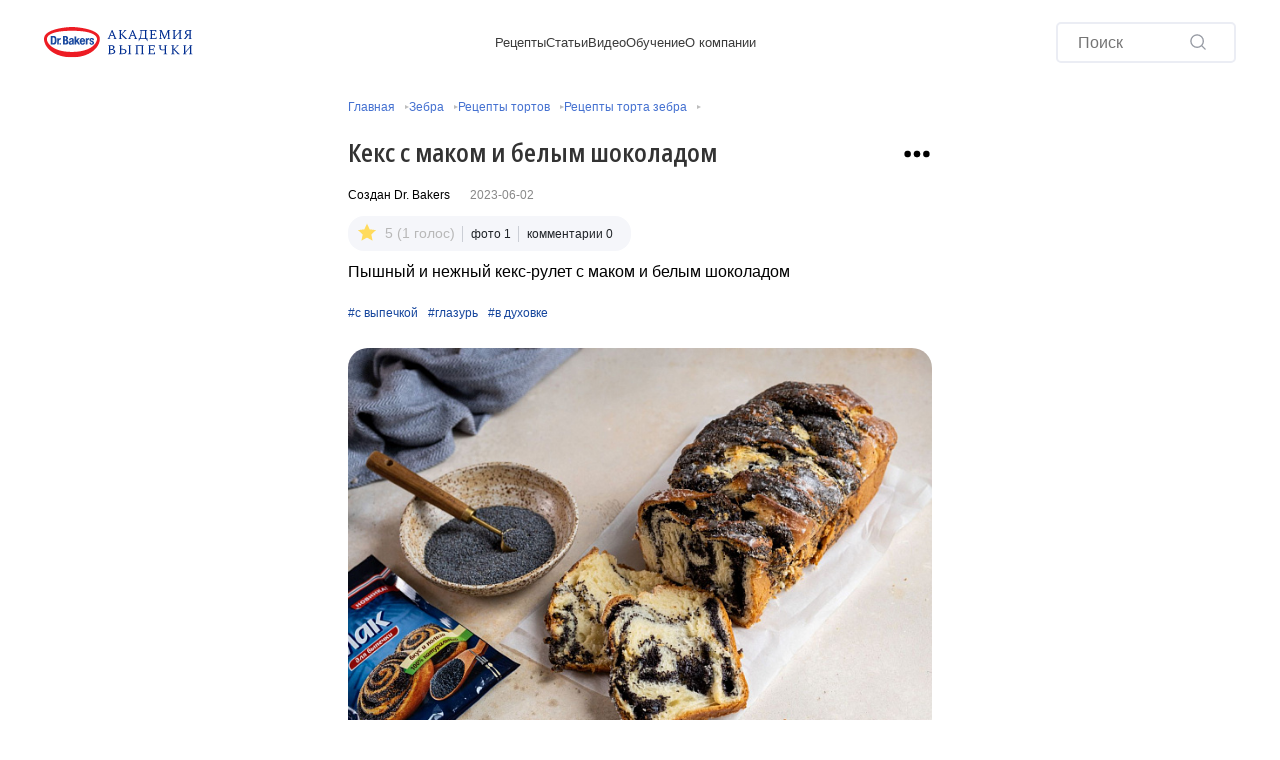

--- FILE ---
content_type: text/html; charset=utf-8
request_url: https://baking-academy.ru/torty/zebra/keks-s-makom-i-belym-shokoladom/
body_size: 17930
content:
<!DOCTYPE html>
<html xml:lang="ru" lang="ru">

<head>
    <meta http-equiv="Content-Type" content="text/html; charset=utf-8" />
    <meta name="viewport" content="width=device-width, initial-scale=1, maximum-scale=5, minimum-scale=1, shrink-to-fit=no">
    <meta http-equiv="X-UA-Compatible" content="ie=edge">

    <title>Кекс с маком и белым шоколадом пошаговый рецепт с фото на сайте академии Dr.&nbsp;Bakers</title>
    <meta name="description" content="Пышный и нежный кекс-рулет с маком и белым шоколадом  Рецепт кекс с маком и белым шоколадом из раздела рецептов Зебра Сложность приготовления рецепта ,  время приготовления 120 мин" />

    <script src="https://code.jquery.com/jquery-3.7.1.min.js"></script>
    <link rel="preconnect" href="https://fonts.googleapis.com">

    <link rel="preconnect" href="https://fonts.gstatic.com" crossorigin="">

    <meta property="og:type" content="website" />
<meta property="og:url" content="https://baking-academy.ru/torty/zebra/keks-s-makom-i-belym-shokoladom/">
<meta property="og:site_name" content="Dr.&nbsp;Bakers">
<script type="text/javascript" data-skip-moving="true">(function(w, d) {var v = w.frameCacheVars = {'CACHE_MODE':'HTMLCACHE','storageBlocks':[],'dynamicBlocks':{'LkGdQn':'322a50443d84','XEVOpk':'b42bf6f0e38f','4enrz3':'10b4dc3f474c'},'AUTO_UPDATE':true,'AUTO_UPDATE_TTL':'86000'};var inv = false;if (v.AUTO_UPDATE === false){if (v.AUTO_UPDATE_TTL && v.AUTO_UPDATE_TTL > 0){var lm = Date.parse(d.lastModified);if (!isNaN(lm)){var td = new Date().getTime();if ((lm + v.AUTO_UPDATE_TTL * 1000) >= td){w.frameRequestStart = false;w.preventAutoUpdate = true;return;}inv = true;}}else{w.frameRequestStart = false;w.preventAutoUpdate = true;return;}}var r = w.XMLHttpRequest ? new XMLHttpRequest() : (w.ActiveXObject ? new w.ActiveXObject("Microsoft.XMLHTTP") : null);if (!r) { return; }w.frameRequestStart = true;var m = v.CACHE_MODE; var l = w.location; var x = new Date().getTime();var q = "?bxrand=" + x + (l.search.length > 0 ? "&" + l.search.substring(1) : "");var u = l.protocol + "//" + l.host + l.pathname + q;r.open("GET", u, true);r.setRequestHeader("BX-ACTION-TYPE", "get_dynamic");r.setRequestHeader("BX-CACHE-MODE", m);r.setRequestHeader("BX-CACHE-BLOCKS", v.dynamicBlocks ? JSON.stringify(v.dynamicBlocks) : "");if (inv){r.setRequestHeader("BX-INVALIDATE-CACHE", "Y");}try { r.setRequestHeader("BX-REF", d.referrer || "");} catch(e) {}if (m === "APPCACHE"){r.setRequestHeader("BX-APPCACHE-PARAMS", JSON.stringify(v.PARAMS));r.setRequestHeader("BX-APPCACHE-URL", v.PAGE_URL ? v.PAGE_URL : "");}r.onreadystatechange = function() {if (r.readyState != 4) { return; }var a = r.getResponseHeader("BX-RAND");var b = w.BX && w.BX.frameCache ? w.BX.frameCache : false;if (a != x || !((r.status >= 200 && r.status < 300) || r.status === 304 || r.status === 1223 || r.status === 0)){var f = {error:true, reason:a!=x?"bad_rand":"bad_status", url:u, xhr:r, status:r.status};if (w.BX && w.BX.ready){BX.ready(function() {setTimeout(function(){BX.onCustomEvent("onFrameDataRequestFail", [f]);}, 0);});}else{w.frameRequestFail = f;}return;}if (b){b.onFrameDataReceived(r.responseText);if (!w.frameUpdateInvoked){b.update(false);}w.frameUpdateInvoked = true;}else{w.frameDataString = r.responseText;}};r.send();})(window, document);</script>

<link href="/local/templates/drbakers_2024_release/components/bitrix/catalog/template/style.css?17038672142391" type="text/css"  rel="stylesheet" />
<link href="/local/templates/drbakers_2024_release/components/bitrix/breadcrumb/top/style.css?17056635081456" type="text/css"  rel="stylesheet" />
<link href="/local/templates/drbakers_2024_release/components/bitrix/catalog/template/bitrix/catalog.element/.default_new/style.css?172777040126288" type="text/css"  rel="stylesheet" />
<link href="/local/templates/drbakers_2024_release/components/bitrix/iblock.vote/flat_mini/style.css?17035912131018" type="text/css"  rel="stylesheet" />
<link href="/local/templates/drbakers_2024_release/components/bitrix/form.result.new/subscribe/style.css?1706774655416" type="text/css"  data-template-style="true"  rel="stylesheet" />
<link href="/local/templates/drbakers_2024_release/system_include/header/header.css?174125567826432" type="text/css"  data-template-style="true"  rel="stylesheet" />
<link href="/local/templates/drbakers_2024_release/libs/bootstrap/bootstrap.min.css?170362600416724" type="text/css"  data-template-style="true"  rel="stylesheet" />
<link href="/local/templates/drbakers_2024_release/system_include/footer/index.css?17066308299867" type="text/css"  data-template-style="true"  rel="stylesheet" />
<link href="/local/templates/drbakers_2024_release/system_include/recipe_reply/index.css?17030731123998" type="text/css"  data-template-style="true"  rel="stylesheet" />
<link href="/local/templates/drbakers_2024_release/libs/swiper/swiper.min.css?170258584318437" type="text/css"  data-template-style="true"  rel="stylesheet" />
<link href="/local/templates/drbakers_2024_release/system_include/recipe/index.css?170358118115225" type="text/css"  data-template-style="true"  rel="stylesheet" />
<link href="/local/templates/drbakers_2024_release/system_include/main-banner/index.css?17016223775359" type="text/css"  data-template-style="true"  rel="stylesheet" />



<meta property="og:title" content="Кекс с маком и белым шоколадом" />
<meta property="og:image" content="https://baking-academy.ru/local/phpThumb/phpThumb.php?src=/upload/iblock/d30/d301349802b5e6fbb049d1fa13c84b4c.jpg&maxb=300000&w=1200&h=630&aoe=1&zc=1&" />
<meta property="og:description" content="Пышный и нежный кекс-рулет с маком и белым шоколадом " />
<link rel="amphtml" href="https://baking-academy.ru/amp/catalog/22008/" />
<link href="https://baking-academy.ru/torty/zebra/keks-s-makom-i-belym-shokoladom/" rel="canonical" />

<script type="text/javascript" src="/local/templates/drbakers_2024_release/components/bitrix/form.result.new/subscribe/script.js?17047169391557"></script>
<script type="text/javascript" src="/local/templates/drbakers_2024_release/js/yall.min.js?16658629751627"></script>
<script type="text/javascript" src="/local/templates/drbakers_2024_release/system_include/header/index.js?17067015455567"></script>
<script type="text/javascript" src="/local/templates/drbakers_2024_release/components/bitrix/catalog/template/bitrix/catalog.element/.default_new/script.js?17059417453158"></script>

    <link rel="shortcut icon" href="/favicon.ico" type="image/x-icon">
    <link rel="icon" href="/favicon.svg" type="image/svg+xml">
    <link rel="icon" href="/favicon.ico" type="image/x-icon">
    <meta name="ahrefs-site-verification" content="9546ea46e8eb392d4927fafd8ff0976733a5e890dbfd005860c1c79144fcbc52">

    <link rel="icon" type="image/png" href="/fav32.png" sizes="32x32">
    <meta name="p:domain_verify" content="f77cd73b89a71a3e767b3d332e3d6b83" />
    </head>

<body>
<div class="site">
    <header class="b-header">
        <div class="container">
            <div class="b-header__wrapper">
                <div class="b-header__mobile d-lg-none">
                                        <button class="b-header__icon js-search-toggle" aria-label="Поиск">
                        <svg>
                            <use xlink:href="/local/templates/drbakers_2024_release/images/sprites.svg#search-mobile"></use>
                        </svg>
                    </button>
                </div>

                                    <div class="b-header__logo b-logo" onclick="goFor(event, 'https://drbakers.ru/', false);">
                        <picture class="b-logo__image">
                            <source media="(min-width: 992px)" srcset="/local/templates/drbakers_2024_release/images/logo-desktop.svg">
                            <img src="/local/templates/drbakers_2024_release/images/logo.svg" alt="logo" width="74" height="40" style="height: auto;">
                        </picture>
                    </div>
                
                <nav class="b-header__menu d-none d-lg-flex">
                    <ul class="b-header__lists">
                        <li class="b-header__list">
                            <div class="b-header__link " onclick="goFor(event, '/new_recipes/', false);" title="Рецепты">Рецепты</div>
                            <div class="b-header__undermenu undermenu">
                                <div class="undermenu__list">
                                    <div id="bxdynamic_LkGdQn_start" style="display:none"></div><div class="undermenu__block"><a class="undermenu__link" href="/bliny/" title="Рецепты блинов">Рецепты блинов</a><a class="undermenu__link" href="/sezonnaya-vypechka/" title="Сезонная выпечка">Сезонная выпечка</a><a class="undermenu__link" href="/postnie_recepti/" title="Постные рецепты">Постные рецепты</a><a class="undermenu__link" href="/pashalnaya-vypechka/" title="Пасхальная выпечка">Пасхальная выпечка</a><a class="undermenu__link" href="/breakfast/" title="Завтраки">Завтраки</a><a class="undermenu__link" href="/pirogi/" title="Рецепты пирогов">Рецепты пирогов</a></div><div class="undermenu__block"><a class="undermenu__link" href="/pirogki/" title="Пирожки">Пирожки</a><a class="undermenu__link" href="/torty/" title="Торты рецепты">Торты рецепты</a><a class="undermenu__link" href="/pechene-pryaniki/" title="Печенье">Печенье</a><a class="undermenu__link" href="/pryaniki/" title="Пряники">Пряники</a><a class="undermenu__link" href="/oladi/" title="Оладьи">Оладьи</a><a class="undermenu__link" href="/syrniki/" title="Сырники">Сырники</a></div><div class="undermenu__block"><a class="undermenu__link" href="/pirozhnye-i-puding/" title="Пирожные">Пирожные</a><a class="undermenu__link" href="/bulochki/" title="Булочки">Булочки</a><a class="undermenu__link" href="/pizza/" title="Пицца и фокачча">Пицца и фокачча</a><a class="undermenu__link" href="/zapekanka/" title="Запеканки">Запеканки</a><a class="undermenu__link" href="/keks-i-bulochki/" title="Кексы">Кексы</a><a class="undermenu__link" href="/vafli/" title="Вафли">Вафли</a></div><div class="undermenu__block"><a class="undermenu__link" href="/puding/" title="Пудинг">Пудинг</a><a class="undermenu__link" href="/health_cook/" title="Здоровая выпечка">Здоровая выпечка</a><a class="undermenu__link" href="/hleb/" title="Хлеб">Хлеб</a><a class="undermenu__link" href="/domashnie-zagotovki/" title="Варенья и соленья">Варенья и соленья</a><a class="undermenu__link" href="/deserty/" title="Десерты">Десерты</a><div class="undermenu__link" onclick="goFor(event, /napitki/, false);" title="Напитки">Напитки</div></div><div class="undermenu__block"><a class="undermenu__link" href="/newyear/" title="Новый год">Новый год</a></div><div id="bxdynamic_LkGdQn_end" style="display:none"></div>                                </div>
                            </div>
                        </li>
                        <li class="b-header__list">
                            <div class="b-header__link" onclick="goFor(event, '/lenta/', false);" title="Статьи">Статьи</div>
                            <div class="b-header__undermenu undermenu">
                                <div class="undermenu__list">
                                    <div class="undermenu__block"><a class="undermenu__link" href="/lenta/lifehack/" title="Лайфхаки">Лайфхаки</a><a class="undermenu__link" href="/lenta/vypechka_i_testo/" title="Выпечка и тесто">Выпечка и тесто</a><a class="undermenu__link" href="/lenta/deserty_i_sladkaya_vypechka/" title="Десерты и сладкая выпечка">Десерты и сладкая выпечка</a><a class="undermenu__link" href="/lenta/sezonnaya_vypechka/" title="Сезонная выпечка">Сезонная выпечка</a><a class="undermenu__link" href="/lenta/pp_i_postnye_blyuda/" title="ПП и постные блюда">ПП и постные блюда</a><a class="undermenu__link" href="/lenta/napitki_i_legkie_zakuski/" title="Напитки и легкие закуски">Напитки и легкие закуски</a></div><div class="undermenu__block"><a class="undermenu__link" href="/lenta/newyear/" title="Новый год">Новый год</a></div>                                </div>
                            </div </li>
                        <li class="b-header__list">
                            <div class="b-header__link" onclick="goFor(event, '/video/', false);" title="Видео">Видео</div>
                                                    </li>
                        <li class="b-header__list">
                            <div class="b-header__link" onclick="goFor(event, '/contest/', false);" title="Обучение">Обучение</div>
                                                    </li>

                        <li class="b-header__list">
                            <div class="b-header__link" onclick="goFor(event, '/about_us_dr_bakers/', false);" title="О компании">О компании</div>
                            <div class="b-header__undermenu undermenu">
                                <div class="undermenu__list">
                                    <div class="undermenu__block">
                                        <div class="undermenu__link" onclick="goFor(event, '/range/', false);" title="Карьера">Ассортимент</div>
                                        <div class="undermenu__link" onclick="goFor(event, '/contact/', false);" title="Гайдбук">Контакты</div>
                                        <div class="undermenu__link" onclick="goFor(event, '/go.php?k=horeca', false);" title="Professional (HoReСa)">Professional
                                            (HoReСa)</div>
                                        <div class="undermenu__link" onclick="goFor(event, '/job/', false);" title="Professional">Карьера</div>

                                        <div class="undermenu__link" onclick="goFor(event, '/about/iso/', false);" title="Международный стандарт сертификации">Международный стандарт сертификации</div>
                                                                                <div class="undermenu__link" onclick="goFor(event, '/mediakit/', false);" title="Медиакит">Медиакит</div>
                                    </div>
                                </div>
                            </div>
                        </li>
                    </ul>
                </nav>

                <div class="b-header__actions">
                    
<form class="b-header__form d-none d-lg-flex" action="/newsearch/" method="POST">
    <input class="b-header__search form__input"  type="text" id="searchit"
           spellcheck="false" name="q" onfocus="loadScript();"
           autocomplete="off"
           placeholder="Поиск"/>
    <div class="b-header__searchIcon_clear" name="search_clear" id="search_clear" style="display: none">
        <img src="/local/templates/drbakers_2024_release/images/icons/icon-reset-form.svg" alt="Очистить поиск">
    </div>
    <div class="b-header__searchIcon" id="search_send">
        <svg>
            <use xlink:href="/local/templates/drbakers_2024_release/images/sprites.svg#search"></use>
        </svg>
    </div>
    <div id="loading" class="loading" style="display: none"><img src="/local/templates/drbakers_2024_release/images/icons/spin.svg" alt="Загрузка"></div>
</form>

<div class="block-search-frame search-block" id="searchblock">
    <div class="block-search-frame__inner scroller block-search-frame__inner--active">
        <div class="block-search-list-result search-results" id="results">
        </div>
        <div class="block-search-not-found" id="notfound"></div>
    </div>
</div>

<style>

.search-block .search-results .search-results__sections .result .result__items {
    gap: 0;
}

.search-block .search-results .search-results__sections .result .result__items .result-item {
    gap: 0;
    border-radius: 100px 0 0 100px;
    text-decoration: none;
}

.search-block .search-results .search-results__sections .search-results__title-red {
    text-decoration: none;
}

.search-block .search-results .search-results__sections .result .result__items .result-item:not(:last-child) {
    gap: 0;
    margin-bottom: 10px;
}

.search-block .search-results .search-results__sections .result .result__items .result-item .result-item__image {
    margin-right: 15px;
}

</style>
                                        <button class="b-header__burger btn d-lg-none js-burger" type="button">
                        <img class="b-header__burgerImage" src="/local/templates/drbakers_2024_release/images/icons/burger.svg?v1" alt="меню"><img class="b-header__closeImage" src="/local/templates/drbakers_2024_release/images/icons/close.svg" alt="close">
                    </button>
                </div>

            </div>
        </div>

        <div class="search-panel d-lg-none">
    <div class="container">
        <form class="b-header__form d-lg-flex" action="/newsearch/" method="POST">
            <input class="b-header__search form__input"  type="text" id="searchitmobile"
                   spellcheck="false" name="q" onfocus="loadScript();"
                   autocomplete="off"
                   placeholder="Поиск"/>
            <div class="b-header__searchIcon_clear" name="search_clear" id="search_clear_mob" style="display: none">
                <img src="/local/templates/drbakers_2024_release/images/icons/icon-reset-form.svg" alt="Очистить поиск">
            </div>
            <div class="b-header__searchIcon" id="search_send">
                <svg>
                    <use xlink:href="/local/templates/drbakers_2024_release/images/sprites.svg#search"></use>
                </svg>
            </div>
            <div id="loadingmob" class="loading" style="display: none"><img src="/local/templates/drbakers_2024_release/images/icons/spin.svg" alt="Загрузка"></div>
        </form>
    </div>
</div>

<div class="block-search-frame search-block" style="display:none;" id="searchblockmob">
    <div class="block-search-not-found" id="notfoundmob"></div>
    <div class="block-search-frame__inner search-results"  id="results2">
    </div>
</div>

<style>

.search-block .search-results .search-results__sections .result .result__items {
    gap: 0;
}

.search-block .search-results .search-results__sections .result .result__items .result-item {
    gap: 0;
}

.search-block .search-results .search-results__sections .result .result__items .result-item:not(:last-child) {
    gap: 0;
    margin-bottom: 10px;
}

.search-block .search-results .search-results__sections .result .result__items .result-item .result-item__image {
    margin-right: 15px;
}

</style>        <nav class="b-header__nav d-lg-none">
            <div class="container">
                <ul class="b-header__items">
                    <li class="b-header__item">
                        <div class="b-header__item-link js-header-link">Рецепты</div>
                        <div class="b-header__submenu submenu">
                            <div class="container">
                                <div id="bxdynamic_XEVOpk_start" style="display:none"></div><div class="submenu__list"><div class="submenu__link" onclick="goFor(event, /bliny/, false);" style="">Рецепты блинов</div></div><div class="submenu__list"><div class="submenu__link" onclick="goFor(event, /sezonnaya-vypechka/, false);" style="">Сезонная выпечка</div></div><div class="submenu__list"><div class="submenu__link" onclick="goFor(event, /postnie_recepti/, false);" style="">Постные рецепты</div></div><div class="submenu__list"><div class="submenu__link" onclick="goFor(event, /pashalnaya-vypechka/, false);" style="">Пасхальная выпечка</div></div><div class="submenu__list"><div class="submenu__link" onclick="goFor(event, /breakfast/, false);" style="">Завтраки</div></div><div class="submenu__list"><div class="submenu__link" onclick="goFor(event, /pirogi/, false);" style="">Рецепты пирогов</div></div><div class="submenu__list"><div class="submenu__link" onclick="goFor(event, /pirogki/, false);" style="">Пирожки</div></div><div class="submenu__list"><div class="submenu__link" onclick="goFor(event, /torty/, false);" style="">Торты рецепты</div></div><div class="submenu__list"><div class="submenu__link" onclick="goFor(event, /pechene-pryaniki/, false);" style="">Печенье</div></div><div class="submenu__list"><div class="submenu__link" onclick="goFor(event, /pryaniki/, false);" style="">Пряники</div></div><div class="submenu__list"><div class="submenu__link" onclick="goFor(event, /oladi/, false);" style="">Оладьи</div></div><div class="submenu__list"><div class="submenu__link" onclick="goFor(event, /syrniki/, false);" style="">Сырники</div></div><div class="submenu__list"><div class="submenu__link" onclick="goFor(event, /pirozhnye-i-puding/, false);" style="">Пирожные</div></div><div class="submenu__list"><div class="submenu__link" onclick="goFor(event, /bulochki/, false);" style="">Булочки</div></div><div class="submenu__list"><div class="submenu__link" onclick="goFor(event, /pizza/, false);" style="">Пицца и фокачча</div></div><div class="submenu__list"><div class="submenu__link" onclick="goFor(event, /zapekanka/, false);" style="">Запеканки</div></div><div class="submenu__list"><div class="submenu__link" onclick="goFor(event, /keks-i-bulochki/, false);" style="">Кексы</div></div><div class="submenu__list"><div class="submenu__link" onclick="goFor(event, /vafli/, false);" style="">Вафли</div></div><div class="submenu__list"><div class="submenu__link" onclick="goFor(event, /puding/, false);" style="">Пудинг</div></div><div class="submenu__list"><div class="submenu__link" onclick="goFor(event, /health_cook/, false);" style="">Здоровая выпечка</div></div><div class="submenu__list"><div class="submenu__link" onclick="goFor(event, /hleb/, false);" style="">Хлеб</div></div><div class="submenu__list"><div class="submenu__link" onclick="goFor(event, /domashnie-zagotovki/, false);" style="">Варенья и соленья</div></div><div class="submenu__list"><div class="submenu__link" onclick="goFor(event, /deserty/, false);" style="">Десерты</div></div><div class="submenu__list"><div class="submenu__link" onclick="goFor(event, /napitki/, false);" style="">Напитки</div></div><div class="submenu__list"><div class="submenu__link" onclick="goFor(event, /newyear/, false);" style="">Новый год</div></div><div id="bxdynamic_XEVOpk_end" style="display:none"></div>                            </div>
                        </div>
                    </li>
                    <li class="b-header__item">
                        <div class="b-header__item-link js-header-link" onclick="goFor(event, '/gifts/', false);">Мастерская</div>
                                            </li>
                    <li class="b-header__item">
                        <div class="b-header__item-link js-header-link" onclick="goFor(event, '/lenta/', false);">Статьи</div>
                        <div class="b-header__submenu submenu">
                            <div class="container">
                                <div class="submenu__list"><a class="submenu__link" href="/lenta/lifehack/" title="Лайфхаки">Лайфхаки</a><a class="submenu__link" href="/lenta/vypechka_i_testo/" title="Выпечка и тесто">Выпечка и тесто</a><a class="submenu__link" href="/lenta/deserty_i_sladkaya_vypechka/" title="Десерты и сладкая выпечка">Десерты и сладкая выпечка</a><a class="submenu__link" href="/lenta/sezonnaya_vypechka/" title="Сезонная выпечка">Сезонная выпечка</a><a class="submenu__link" href="/lenta/pp_i_postnye_blyuda/" title="ПП и постные блюда">ПП и постные блюда</a><a class="submenu__link" href="/lenta/napitki_i_legkie_zakuski/" title="Напитки и легкие закуски">Напитки и легкие закуски</a></div><div class="submenu__list"><a class="submenu__link" href="/lenta/newyear/" title="Новый год">Новый год</a></div>                            </div>
                        </div>
                    </li>

                    <li class="b-header__item">
                        <div class="b-header__item-link js-header-link" onclick="goFor(event, '/contest/', false);">Обучение</div>
                                            </li>
                    <li class="b-header__item">
                        <div class="b-header__item-link js-header-link" onclick="goFor(event, '/video/', false);">Видео</div>
                                            </li>
                    <li class="b-header__item">
                        <div class="b-header__item-link js-header-link">О компании</div>
                        <div class="b-header__submenu submenu">
                            <div class="container">
                                <div class="submenu__list">
                                    <div class="submenu__link" onclick="goFor(event, '/about_us_dr_bakers/', false);">О
                                        компании</div>
                                </div>
                                <div class="submenu__list">
                                    <div class="submenu__link" onclick="goFor(event, '/range/', false);">Ассортимент</div>
                                </div>
                                <div class="submenu__list">
                                    <div class="submenu__link" onclick="goFor(event, '/contact/', false);">Контакты</div>
                                    <div class="submenu__list">
                                        <div class="submenu__link" onclick="goFor(event, '/go.php?k=horeca', false);">Professional
                                            (HoReСa)</div>
                                    </div>
                                </div>

                                <div class="submenu__list">
                                    <div class="submenu__link" onclick="goFor(event, '/job/', false);">Карьера</div>
                                </div>
                                <div class="submenu__list">
                                    <div class="submenu__link" onclick="goFor(event, '/about/iso/', false);">Международный стандарт сертификации</div>
                                </div>

                                <div class="submenu__list">
                                    <div class="submenu__link" onclick="goFor(event, '/mediakit/', false);">Медиакит</div>
                                </div>
                            </div>
                        </div>
                    </li>
                </ul>
            </div>
        </nav>
        <script src="/local/templates/drbakers_2024_release/links/link.js?v=1769025722"></script>

            </header>
    <main class="main">
    <section class="b-content b-recipe">
        <div class="container position-relative">
            <div class="row b-recipe__row">
                <div class="col-12 col-lg-6 mx-auto" itemscope itemtype="https://schema.org/Recipe">
                    <nav class="b-breadcrumbs" itemscope itemtype="https://schema.org/BreadcrumbList"><span onclick='window.location="/"' class="b-breadcrumbs__link">Главная</span>
         <div itemprop="itemListElement" itemscope itemtype="http://schema.org/ListItem">
			 <a class="b-breadcrumbs__link" itemtype="https://schema.org/Thing" itemprop="item"  href="/torty/zebra/" title="Зебра">
			    <span itemprop="name">Зебра</span>
			 </a>
		     <meta itemprop="position" content="1" />
		 </div>
         <div itemprop="itemListElement" itemscope itemtype="http://schema.org/ListItem">
			 <a class="b-breadcrumbs__link" itemtype="https://schema.org/Thing" itemprop="item"  href="/torty/" title="Рецепты тортов">
			    <span itemprop="name">Рецепты тортов</span>
			 </a>
		     <meta itemprop="position" content="2" />
		 </div>
         <div itemprop="itemListElement" itemscope itemtype="http://schema.org/ListItem">
			 <a class="b-breadcrumbs__link" itemtype="https://schema.org/Thing" itemprop="item"  href="/torty/zebra/" title="Рецепты торта зебра">
			    <span itemprop="name">Рецепты торта зебра</span>
			 </a>
			 <meta itemprop="position" content="3" />
	 	 </div></nav>
                    <meta itemprop="recipeCategory" content="Зебра">

    <div class="b-recipe__section">
        <div class="b-recipe__header">
            <div class="b-recipe__heading">

                <h1 itemprop="name" class="b-recipe__title">Кекс с маком и белым шоколадом</h1>

                <div class="position-relative" style="max-width:50px;">
                                        <button class="b-recipe__action actions js-reply-button" type="button" data-modal="reply"
                            aria-label="Взаимодействие с рецептом">
                        <svg xmlns="http://www.w3.org/2000/svg" height="14" width="14" viewBox="0 0 448 512">
                            <path d="M8 256a56 56 0 1 1 112 0A56 56 0 1 1 8 256zm160 0a56 56 0 1 1 112 0 56 56 0 1 1 -112 0zm216-56a56 56 0 1 1 0 112 56 56 0 1 1 0-112z"/>
                        </svg>
                    </button>
                    <div class="b-sending" id="reply">
                        <div class="b-sending__block">
                            <div class="b-sending__items">
                                                                <div class="b-sending__item" onclick="goFor(event, '/report/', false);">
                                    <svg class="b-sending__icon">
                                        <use xlink:href="/local/templates/drbakers_2024_release/images/sprites.svg#atention"></use>
                                    </svg>
                                    <div class="b-sending__title">Сообщить об ошибке</div>
                                    <div class="b-sending__arrow"></div>
                                </div>
                            </div>
                        </div>
                    </div>
                </div>
            </div>
            <div class="b-recipe__creator">
                <div class="b-recipe__author">Создан
                    <span itemprop="author" itemscope itemtype="https://schema.org/Person">
                <span itemprop="name">Dr. Bakers</span>
            </span>
                </div>
                <div class="b-recipe__date"
                     itemprop="datePublished">2023-06-02                </div>
            </div>

            <div class="b-recipe__info info-block">
                <div class="info-block__item">
                    <div class="bx-rating star" id="vote_22008" itemprop="aggregateRating" itemscope itemtype="http://schema.org/AggregateRating">
    <meta itemprop="ratingValue" content="5" />
    <meta itemprop="ratingCount" content="1" />
    <meta itemprop="bestRating" content="5" />
    <img class="b-rating__icon" src="/local/templates/drbakers_2024_release/images/icons/star.svg" width="18" height="18" alt="Rating Icon">
        <div class="b-rating__count text-secondary">
        5 (1 голос)
    </div>
</div>
                </div>
                <div class="info-block__item">
                    <div class="b-recipe__link" onclick="document.getElementById('clikid1').click();"
                         style="color: var(--b-textblue-color); cursor: pointer;">фото 1</div>
                </div>
                <div class="info-block__item">
                    <div class="b-recipe__link js-to-anchor" onclick="goFor(event, '#comment-block', false);"
                         href="#comment-block" style="color: var(--b-textblue-color); cursor: pointer;">
                        комментарии 0</div>
                </div>
            </div>

            <div class="b-recipe__subtitle" itemprop="description">

                Пышный и нежный кекс-рулет с маком и белым шоколадом             </div>

            <div class="b-recipe__tags">
                                            <div class="b-recipe__tag"
                                 onclick="javascript:window.location.href='/tags/torty_kategorii_s_vypechkoy/'"
                                 title="Рецепты торты категории с выпечкой">#с выпечкой</div>
                                                    <div class="b-recipe__tag"
                                 onclick="javascript:window.location.href='/tags/torty_krem_glazur/'"
                                 title="Рецепты торты крем глазурь">#глазурь</div>
                                                    <div class="b-recipe__tag"
                                 onclick="javascript:window.location.href='/tags/torty_sposob_prigotovleniya_v_duhovke/'"
                                 title="Рецепты торты способ приготовления в духовке">#в духовке</div>
                                    </div>

                            <div class="b-recipe__gallery">
                    <div id="clikid1" class="fancybox" style="width: 100%" data-src="/upload/resize_cache/iblock/d30/720_1060_1/d301349802b5e6fbb049d1fa13c84b4c.jpg"><img
                            style="border-radius: 20px"
                            class="b-recipe-slider__image"
                            decoding="async"
                            width="720"
                            height="480"
                            src="https://baking-academy.ru/upload/resize_cache/iblock/d30/720_1060_1/d301349802b5e6fbb049d1fa13c84b4c.jpg"
                            alt="Кекс с маком и белым шоколадом фото"
                            title="фото рецепта Кекс с маком и белым шоколадом"
                            loading="lazy"></div>
                </div>

            
                        <meta itemprop="image" content="https://baking-academy.ru/upload/resize_cache/recipes/e7a/750_430_2/e7a27846f7b94c17f2dedec3bc3e034f.jpg"/>

            <div class="b-recipe__information">

                                    <div class="b-recipe__information-item">
                        <div class="b-recipe__information-title">Общее время</div>

                        <div class="b-recipe__information-desc"> 02:00</div>
                    </div>
                
                                

                <div class="b-recipe__information-item">
                    <div class="b-recipe__information-title text-center">Порций</div>
                    <div class="b-recipe__information-action">
                        <div class="b-counter">
                            <button class="b-counter__button b-counter__button--minus"
                                    aria-label="Уменьшить количество порций"></button>
                            <input class="b-counter__input" type="text" name="count"
                                   value="10"
                                   aria-label="Количество порций" readonly>
                            <button class="b-counter__button b-counter__button--plus" type="button"
                                    aria-label="Увеличить количество порций"></button>
                        </div>
                    </div>
                </div>
            </div>
        </div>
    </div>
    <div class="b-recipe__section">
    <div class="b-recipe__ingredients">
        <h2 class="b-inner-title">Ингредиенты</h2>

         <div class="b-ingredients"><div class="b-ingredients__title">На форму 12*22 см &lt;br&gt;  Для теста</div><div class="row b-ingredients__row"><div class="col-12 col-md-6"><div class="b-ingredients__item" itemprop="recipeIngredient"><div class="b-ingredients__item-title"><div class='linkingr' onclick="javascript:window.location.href='/ingredients/muka/'">Мука</div></div><div class="b-ingredients__item-desc">300 г</div></div></div><div class="col-12 col-md-6"><div class="b-ingredients__item" itemprop="recipeIngredient"><div class="b-ingredients__item-title" onclick="goFor(event, /range/baking/1/, false);">Дрожжи Dr. Bakers</div><div class="b-ingredients__item-desc">5 г</div></div></div><div class="col-12 col-md-6"><div class="b-ingredients__item" itemprop="recipeIngredient"><div class="b-ingredients__item-title"><div class='linkingr' onclick="javascript:window.location.href='/ingredients/sakhar_sakharniy_pesok/'">Сахар</div></div><div class="b-ingredients__item-desc">50 г</div></div></div><div class="col-12 col-md-6"><div class="b-ingredients__item" itemprop="recipeIngredient"><div class="b-ingredients__item-title" onclick="goFor(event, /range/aromatizatoru/5/, false);">Ванильный сахар Dr. Bakers</div><div class="b-ingredients__item-desc">8 г</div></div></div><div class="col-12 col-md-6"><div class="b-ingredients__item" itemprop="recipeIngredient"><div class="b-ingredients__item-title"><div class='linkingr' onclick="javascript:window.location.href='/ingredients/sol_soli/'">Соль</div></div><div class="b-ingredients__item-desc">0.5 ч. л.</div></div></div><div class="col-12 col-md-6 mt-3 mt-md-0"><div class="b-ingredients__item" itemprop="recipeIngredient"><div class="b-ingredients__item-title"><div class='linkingr' onclick="javascript:window.location.href='/ingredients/moloko/'">Молоко</div></div><div class="b-ingredients__item-desc">100 мл</div></div></div><div class="col-12 col-md-6 mt-3 mt-md-0"><div class="b-ingredients__item" itemprop="recipeIngredient"><div class="b-ingredients__item-title"><div class='linkingr' onclick="javascript:window.location.href='/ingredients/yaytso/'">Яйца</div></div><div class="b-ingredients__item-desc">1 шт.</div></div></div><div class="col-12 col-md-6 mt-3 mt-md-0"><div class="b-ingredients__item" itemprop="recipeIngredient"><div class="b-ingredients__item-title"><div class='linkingr' onclick="javascript:window.location.href='/ingredients/yaichnyy_zheltok_zheltka_zheltki/'">Яичный желток</div></div><div class="b-ingredients__item-desc">1 шт.</div></div></div><div class="col-12 col-md-6 mt-3 mt-md-0"><div class="b-ingredients__item" itemprop="recipeIngredient"><div class="b-ingredients__item-title"><div class='linkingr' onclick="javascript:window.location.href='/ingredients/maslo_slivochnoe/'">Масло сливочное</div></div><div class="b-ingredients__item-desc">75 г</div></div></div></div></div> <div class="b-ingredients"><div class="b-ingredients__title">Для начинки</div><div class="row b-ingredients__row"><div class="col-12 col-md-6"><div class="b-ingredients__item" itemprop="recipeIngredient"><div class="b-ingredients__item-title"><div class='linkingr' onclick="javascript:window.location.href='/ingredients/moloko/'">Молоко</div></div><div class="b-ingredients__item-desc">150 г</div></div></div><div class="col-12 col-md-6"><div class="b-ingredients__item" itemprop="recipeIngredient"><div class="b-ingredients__item-title"><div class='linkingr' onclick="javascript:window.location.href='/ingredients/sakhar_sakharniy_pesok/'">Сахар</div></div><div class="b-ingredients__item-desc">50 г</div></div></div><div class="col-12 col-md-6"><div class="b-ingredients__item" itemprop="recipeIngredient"><div class="b-ingredients__item-title"><div class='linkingr' onclick="javascript:window.location.href='/ingredients/tsedra_apelsina_apelsinovaya_tsedra/'">Цедра апельсина</div></div><div class="b-ingredients__item-desc">1 шт.</div></div></div><div class="col-12 col-md-6 mt-3 mt-md-0"><div class="b-ingredients__item" itemprop="recipeIngredient"><div class="b-ingredients__item-title" onclick="goFor(event, /range/baking/4610/, false);">Корица молотая Dr. Bakers</div><div class="b-ingredients__item-desc">1 ч. л.</div></div></div><div class="col-12 col-md-6 mt-3 mt-md-0"><div class="b-ingredients__item" itemprop="recipeIngredient"><div class="b-ingredients__item-title"><div class='linkingr' onclick="javascript:window.location.href='/ingredients/mak-pishchevoy-dr-oetker/'">Мак пищевой Dr.&nbsp;Bakers</div></div><div class="b-ingredients__item-desc">125 г</div></div></div><div class="col-12 col-md-6 mt-3 mt-md-0"><div class="b-ingredients__item" itemprop="recipeIngredient"><div class="b-ingredients__item-title"><div class='linkingr' onclick="javascript:window.location.href='/ingredients/shokolad_belyy/'">Шоколад белый</div></div><div class="b-ingredients__item-desc">80 г</div></div></div></div></div> <div class="b-ingredients"><div class="b-ingredients__title">Для глазури</div><div class="row b-ingredients__row"><div class="col-12 col-md-6"><div class="b-ingredients__item" itemprop="recipeIngredient"><div class="b-ingredients__item-title" onclick="goFor(event, /range/baking/6128/, false);">Сахарная пудра универсальная Dr. Bakers</div><div class="b-ingredients__item-desc">2 ст. л.</div></div></div><div class="col-12 col-md-6 mt-3 mt-md-0"><div class="b-ingredients__item" itemprop="recipeIngredient"><div class="b-ingredients__item-title"><div class='linkingr' onclick="javascript:window.location.href='/ingredients/voda/'">Вода</div></div><div class="b-ingredients__item-desc">2 ст. л.</div></div></div></div></div>                    <div class="b-small-product__banner banner">
                        <div class="banner__wrapper"
                             onclick="javascript:ym(30953346,'reachGoal','clickrange');goFor(event, '/range/baking/1/', false);">
                            <div class="banner__right">
                                <div class="banner__text">
                                    <img src="/upload/resize_cache/iblock/87c/380_380_1/87c824d467ef3041f70b6d0aabea58cf.PNG"
                                         style="float:left;margin-right:15px;border-radius:0" width="60">
                                    <span></span>
                                </div>
                            </div>
                        </div>
                    </div>
                        </div>

    

            <div class="b-recipe__section">
            <div class="b-recipe__video">
                <h2 class="b-inner-title">                        Видео
                    </h2>
                <div class="has_video" itemprop="video" itemscope itemtype="https://schema.org/VideoObject">
                    <meta itemprop="name" content="Кекс с маком и белым шоколадом"/>
                    <meta itemprop="uploadDate" content="2023-06-02T15:41:21+03:00"/>
                    <meta itemprop="embedUrl" content="https://baking-academy.ru/upload/videos/22008_mini_2.mp4"/>
                    <meta itemprop="url" content="https://baking-academy.ru/upload/videos/22008_mini_2.mp4"/>
                    <meta itemprop="contentUrl" content="https://baking-academy.ru/upload/videos/22008_mini_2.mp4"/>
                    <meta itemprop="thumbnail" content="https://baking-academy.ru/upload/resize_cache/recipes/e7a/750_430_2/e7a27846f7b94c17f2dedec3bc3e034f.jpg"/>
                    <meta itemprop="thumbnailUrl" content="https://baking-academy.ru/upload/resize_cache/recipes/e7a/750_430_2/e7a27846f7b94c17f2dedec3bc3e034f.jpg"/>
                    <meta itemprop="description"
                          content="Пышный и нежный кекс-рулет с маком и белым шоколадом "/>
                    <meta itemprop="isFamilyFriendly" content="true"/>
                    <meta itemprop="duration" content="PT2M">

                    <div id="video-container" style="position: relative; width: 100%; max-width: 100%;">
                        <img id="video-thumbnail" src="https://baking-academy.ru/local/phpThumb/phpThumb.php?src=/upload/iblock/d30/d301349802b5e6fbb049d1fa13c84b4c.jpg&maxb=300000&w=1200&h=630&aoe=1&zc=1&"
                             alt="Превью видео" style="width: 100%; cursor: pointer; border-radius: 10px;"
                             onclick="playVideo()"/>

                        <img id="play-icon"
                             src="/local/templates/drbakers_2024_release/components/bitrix/catalog/template/bitrix/catalog.element/.default_new/img/playv.svg"
                             alt="Play"
                             style="position: absolute; top: 50%; left: 50%; transform: translate(-50%, -50%); width: 60px; height: 60px; cursor: pointer;"
                             onclick="playVideo()"/>

                        <video id="recipe-video" class="b-recipe__frame" controls playsinline muted
                               style="display: none; position: initial; border-radius: 10px; width: 100%;"
                               preload="none">
                            <source src="https://baking-academy.ru/upload/videos/22008_mini_2.mp4" type="video/mp4">
                        </video>

                    </div>
                </div>

                <script>

                  function playVideo() {
                    var thumbnail = document.getElementById('video-thumbnail');
                    var video = document.getElementById('recipe-video');
                    var playIcon = document.getElementById('play-icon');

                    thumbnail.style.display = 'none';
                    playIcon.style.display = 'none';
                    video.style.display = 'block';
                    video.play();
                    ym(30953346, 'reachGoal', 'newvideo');
                  }
                </script>
            </div>
        </div>
        
    <div class="b-recipe__section">

        <h2 class="b-inner-title">Способ приготовления</h2>

        <div class="b-recipe__content b-default-section">
            <div itemprop="recipeInstructions" itemscope itemtype="https://schema.org/HowToSection"
                 class="cooking-method-list">
                <meta itemprop="name" content="Способ приготовления"/>

                                    <div class="cooking-method-block" style="display:grid;" itemprop="itemListElement" itemscope
                         itemtype="https://schema.org/HowToStep">
                        <meta itemprop="name" content="Шаг 1"/>
                        <link itemprop="url" href="/torty/zebra/keks-s-makom-i-belym-shokoladom/#1"/>
                        <meta itemprop="image" content="https://baking-academy.ru/upload/resize_cache/uf/73f/625_625_0/73fcaf8d14506e4cc7444d41a7c3dc43.jpg"/>

                        <h3 class="b-default-section__title">Шаг 1</h3>

                        <div class="content">
                            <div class="text" style="margin-bottom: 20px" itemprop="text">
                                                                    <div class="fancyboxstep" data-src="/upload/resize_cache/uf/73f/625_625_0/73fcaf8d14506e4cc7444d41a7c3dc43.jpg"
                                         data-caption="1. Муку (300 г) смешиваем с дрожжами (5 г), сахаром (50 г), ванильным сахаром (8 г) и солью (1/2 ч. л.).">
                                        <img style="margin: -20px 0px 10px 10px;width:100px;float:right;"
                                             src="/upload/resize_cache/uf/73f/200_200_0/73fcaf8d14506e4cc7444d41a7c3dc43.jpg"
                                             class="alltoimg lazy" data-src="/upload/resize_cache/uf/73f/200_200_0/73fcaf8d14506e4cc7444d41a7c3dc43.jpg"
                                             alt="Фото шага рецепта №1"
                                             title="Фото шага рецепта №1"
                                             width="80" height="80">
                                    </div>
                                                                <p>Муку (300 г) смешиваем с дрожжами (5 г), сахаром (50 г), ванильным сахаром (8 г) и солью (1/2 ч. л.).                                    </p>

                                
                                                                    <div class="ingredients_block">
                                         <div class="b-ingredients"><div class="row b-ingredients__row"><div class="col-12 col-md-6"><div class="b-ingredients__item" itemprop="recipeIngredient"><div class="b-ingredients__item-title">Мука</div><div class="b-ingredients__item-desc">300 г</div></div></div><div class="col-12 col-md-6"><div class="b-ingredients__item" itemprop="recipeIngredient"><div class="b-ingredients__item-title">Дрожжи</div><div class="b-ingredients__item-desc">5 г</div></div></div><div class="col-12 col-md-6 mt-3 mt-md-0"><div class="b-ingredients__item" itemprop="recipeIngredient"><div class="b-ingredients__item-title">Ванильный сахар</div><div class="b-ingredients__item-desc">8 г</div></div></div><div class="col-12 col-md-6 mt-3 mt-md-0"><div class="b-ingredients__item" itemprop="recipeIngredient"><div class="b-ingredients__item-title">Соль</div><div class="b-ingredients__item-desc">0.5 ч. л.</div></div></div></div></div>                                    </div>
                                
                                                            </div>
                        </div>

                    </div>
                <style>
    .show-767 {
        display: none;
    }

    @media (max-width: 767px) {
        .show-767 {
            max-width: 100%;
            position: relative;
            padding-top: 0px;
            padding-bottom: 30px;
            display: block;
        }
    }
</style>

<div class="show-767">
    

</div>
                    <div class="cooking-method-block" style="display:grid;" itemprop="itemListElement" itemscope
                         itemtype="https://schema.org/HowToStep">
                        <meta itemprop="name" content="Шаг 2"/>
                        <link itemprop="url" href="/torty/zebra/keks-s-makom-i-belym-shokoladom/#2"/>
                        <meta itemprop="image" content="https://baking-academy.ru/upload/resize_cache/uf/822/625_625_0/822755fa8202967b9c6e0c6a3f61a6e4.jpg"/>

                        <h3 class="b-default-section__title">Шаг 2</h3>

                        <div class="content">
                            <div class="text" style="margin-bottom: 20px" itemprop="text">
                                                                    <div class="fancyboxstep" data-src="/upload/resize_cache/uf/822/625_625_0/822755fa8202967b9c6e0c6a3f61a6e4.jpg"
                                         data-caption="2. Вливаем тёплое молоко (100 мл), добавляем яйцо, желток и мягкое сливочное масло (75 г). Замешиваем мягкое и пластичное тесто в течение 10 минут.">
                                        <img style="margin: -20px 0px 10px 10px;width:100px;float:right;"
                                             src="/upload/resize_cache/uf/822/200_200_0/822755fa8202967b9c6e0c6a3f61a6e4.jpg"
                                             class="alltoimg lazy" data-src="/upload/resize_cache/uf/822/200_200_0/822755fa8202967b9c6e0c6a3f61a6e4.jpg"
                                             alt="Фото шага рецепта №2"
                                             title="Фото шага рецепта №2"
                                             width="80" height="80">
                                    </div>
                                                                <p>Вливаем тёплое молоко (100 мл), добавляем яйцо, желток и мягкое сливочное масло (75 г). Замешиваем мягкое и пластичное тесто в течение 10 минут.                                    </p>

                                
                                                                    <div class="ingredients_block">
                                         <div class="b-ingredients"><div class="row b-ingredients__row"><div class="col-12 col-md-6"><div class="b-ingredients__item" itemprop="recipeIngredient"><div class="b-ingredients__item-title">Молоко</div><div class="b-ingredients__item-desc">100 мл</div></div></div><div class="col-12 col-md-6"><div class="b-ingredients__item" itemprop="recipeIngredient"><div class="b-ingredients__item-title">Яйца</div><div class="b-ingredients__item-desc">1 шт.</div></div></div><div class="col-12 col-md-6 mt-3 mt-md-0"><div class="b-ingredients__item" itemprop="recipeIngredient"><div class="b-ingredients__item-title">Яичный желток</div><div class="b-ingredients__item-desc">1 шт.</div></div></div><div class="col-12 col-md-6 mt-3 mt-md-0"><div class="b-ingredients__item" itemprop="recipeIngredient"><div class="b-ingredients__item-title">Масло сливочное</div><div class="b-ingredients__item-desc">75 г</div></div></div></div></div>                                    </div>
                                
                                                            </div>
                        </div>

                    </div>
                                    <div class="cooking-method-block" style="display:grid;" itemprop="itemListElement" itemscope
                         itemtype="https://schema.org/HowToStep">
                        <meta itemprop="name" content="Шаг 3"/>
                        <link itemprop="url" href="/torty/zebra/keks-s-makom-i-belym-shokoladom/#3"/>
                        <meta itemprop="image" content="https://baking-academy.ru/upload/resize_cache/uf/0a1/625_625_0/0a15284c2fed183040ef3a688400aa84.jpg"/>

                        <h3 class="b-default-section__title">Шаг 3</h3>

                        <div class="content">
                            <div class="text" style="margin-bottom: 20px" itemprop="text">
                                                                    <div class="fancyboxstep" data-src="/upload/resize_cache/uf/0a1/625_625_0/0a15284c2fed183040ef3a688400aa84.jpg"
                                         data-caption="3. Формируем из теста шар и помещаем его в чистую миску, смазанную маслом. Накрываем полотенцем и отправляем на расстойку в тёплое место на 60–90 минут. За это время тесто должно увеличиться в два-три раза.">
                                        <img style="margin: -20px 0px 10px 10px;width:100px;float:right;"
                                             src="/upload/resize_cache/uf/0a1/200_200_0/0a15284c2fed183040ef3a688400aa84.jpg"
                                             class="alltoimg lazy" data-src="/upload/resize_cache/uf/0a1/200_200_0/0a15284c2fed183040ef3a688400aa84.jpg"
                                             alt="Фото шага рецепта №3"
                                             title="Фото шага рецепта №3"
                                             width="80" height="80">
                                    </div>
                                                                <p>Формируем из теста шар и помещаем его в чистую миску, смазанную маслом. Накрываем полотенцем и отправляем на расстойку в тёплое место на 60–90 минут. За это время тесто должно увеличиться в два-три раза.                                    </p>

                                
                                
                                                            </div>
                        </div>

                    </div>
                                    <div class="cooking-method-block" style="display:grid;" itemprop="itemListElement" itemscope
                         itemtype="https://schema.org/HowToStep">
                        <meta itemprop="name" content="Шаг 4"/>
                        <link itemprop="url" href="/torty/zebra/keks-s-makom-i-belym-shokoladom/#4"/>
                        <meta itemprop="image" content="https://baking-academy.ru/upload/resize_cache/uf/75e/625_625_0/75ed30d59f67e495f8a172c2d6201d76.jpg"/>

                        <h3 class="b-default-section__title">Шаг 4</h3>

                        <div class="content">
                            <div class="text" style="margin-bottom: 20px" itemprop="text">
                                                                    <div class="fancyboxstep" data-src="/upload/resize_cache/uf/75e/625_625_0/75ed30d59f67e495f8a172c2d6201d76.jpg"
                                         data-caption="4. Пока тесто расстаивается, приготовим начинку. Молоко (150 мл) переливаем в кастрюлю, добавляем сахар (50 г), цедру апельсина и корицу (1 ч. л.). Доводим до кипения, снимаем с огня и сразу всыпаем мак (125 г). Накрываем крышкой и даём завариться маку. Если начинка остаётся жидковатой, можно поварить её на маленьком огне несколько минут.">
                                        <img style="margin: -20px 0px 10px 10px;width:100px;float:right;"
                                             src="/upload/resize_cache/uf/75e/200_200_0/75ed30d59f67e495f8a172c2d6201d76.jpg"
                                             class="alltoimg lazy" data-src="/upload/resize_cache/uf/75e/200_200_0/75ed30d59f67e495f8a172c2d6201d76.jpg"
                                             alt="Фото шага рецепта №4"
                                             title="Фото шага рецепта №4"
                                             width="80" height="80">
                                    </div>
                                                                <p>Пока тесто расстаивается, приготовим начинку. Молоко (150 мл) переливаем в кастрюлю, добавляем сахар (50 г), цедру апельсина и корицу (1 ч. л.). Доводим до кипения, снимаем с огня и сразу всыпаем мак (125 г). Накрываем крышкой и даём завариться маку. Если начинка остаётся жидковатой, можно поварить её на маленьком огне несколько минут.                                    </p>

                                
                                                                    <div class="ingredients_block">
                                         <div class="b-ingredients"><div class="row b-ingredients__row"><div class="col-12 col-md-6"><div class="b-ingredients__item" itemprop="recipeIngredient"><div class="b-ingredients__item-title">Молоко</div><div class="b-ingredients__item-desc">150 мл</div></div></div><div class="col-12 col-md-6"><div class="b-ingredients__item" itemprop="recipeIngredient"><div class="b-ingredients__item-title">Сахар</div><div class="b-ingredients__item-desc">50 г</div></div></div><div class="col-12 col-md-6 mt-3 mt-md-0"><div class="b-ingredients__item" itemprop="recipeIngredient"><div class="b-ingredients__item-title">Цедра апельсина</div><div class="b-ingredients__item-desc">1 шт.</div></div></div><div class="col-12 col-md-6 mt-3 mt-md-0"><div class="b-ingredients__item" itemprop="recipeIngredient"><div class="b-ingredients__item-title">Мак пищевой Dr.&nbsp;Bakers</div><div class="b-ingredients__item-desc">125 г</div></div></div></div></div>                                    </div>
                                
                                                            </div>
                        </div>

                    </div>
                                    <div class="cooking-method-block" style="display:grid;" itemprop="itemListElement" itemscope
                         itemtype="https://schema.org/HowToStep">
                        <meta itemprop="name" content="Шаг 5"/>
                        <link itemprop="url" href="/torty/zebra/keks-s-makom-i-belym-shokoladom/#5"/>
                        <meta itemprop="image" content="https://baking-academy.ru/upload/resize_cache/uf/acb/625_625_0/acbbab2987238b35f92edadf0011ddc3.jpg"/>

                        <h3 class="b-default-section__title">Шаг 5</h3>

                        <div class="content">
                            <div class="text" style="margin-bottom: 20px" itemprop="text">
                                                                    <div class="fancyboxstep" data-src="/upload/resize_cache/uf/acb/625_625_0/acbbab2987238b35f92edadf0011ddc3.jpg"
                                         data-caption="5. Подошедшее тесто раскатываем в прямоугольный пласт размером около 25*40 см. Распределяем начинку по всей поверхности теста, отступив 2–3 см от краёв. Сверху распределяем белый шоколад (80 г), нарубленный на мелкие кусочки.">
                                        <img style="margin: -20px 0px 10px 10px;width:100px;float:right;"
                                             src="/upload/resize_cache/uf/acb/200_200_0/acbbab2987238b35f92edadf0011ddc3.jpg"
                                             class="alltoimg lazy" data-src="/upload/resize_cache/uf/acb/200_200_0/acbbab2987238b35f92edadf0011ddc3.jpg"
                                             alt="Фото шага рецепта №5"
                                             title="Фото шага рецепта №5"
                                             width="80" height="80">
                                    </div>
                                                                <p>Подошедшее тесто раскатываем в прямоугольный пласт размером около 25*40 см. Распределяем начинку по всей поверхности теста, отступив 2–3 см от краёв. Сверху распределяем белый шоколад (80 г), нарубленный на мелкие кусочки.                                    </p>

                                
                                                                    <div class="ingredients_block">
                                         <div class="b-ingredients"><div class="row b-ingredients__row"><div class="col-12 col-md-6"><div class="b-ingredients__item" itemprop="recipeIngredient"><div class="b-ingredients__item-title">Шоколад белый</div><div class="b-ingredients__item-desc">80 г</div></div></div></div></div>                                    </div>
                                
                                                            </div>
                        </div>

                    </div>
                                    <div class="cooking-method-block" style="display:grid;" itemprop="itemListElement" itemscope
                         itemtype="https://schema.org/HowToStep">
                        <meta itemprop="name" content="Шаг 6"/>
                        <link itemprop="url" href="/torty/zebra/keks-s-makom-i-belym-shokoladom/#6"/>
                        <meta itemprop="image" content="https://baking-academy.ru/upload/resize_cache/uf/d4f/625_625_0/d4fd112f64b68b666472ba37ba24b9b9.jpg"/>

                        <h3 class="b-default-section__title">Шаг 6</h3>

                        <div class="content">
                            <div class="text" style="margin-bottom: 20px" itemprop="text">
                                                                    <div class="fancyboxstep" data-src="/upload/resize_cache/uf/d4f/625_625_0/d4fd112f64b68b666472ba37ba24b9b9.jpg"
                                         data-caption="6.  Сворачиваем тесто в рулет и разрезаем вдоль по центру на две части. Скручиваем две половинки теста между собой и помещаем в форму размером 12*22 см, смазанную маслом. Даём подойти еще 20 минут.">
                                        <img style="margin: -20px 0px 10px 10px;width:100px;float:right;"
                                             src="/upload/resize_cache/uf/d4f/200_200_0/d4fd112f64b68b666472ba37ba24b9b9.jpg"
                                             class="alltoimg lazy" data-src="/upload/resize_cache/uf/d4f/200_200_0/d4fd112f64b68b666472ba37ba24b9b9.jpg"
                                             alt="Фото шага рецепта №6"
                                             title="Фото шага рецепта №6"
                                             width="80" height="80">
                                    </div>
                                                                <p> Сворачиваем тесто в рулет и разрезаем вдоль по центру на две части. Скручиваем две половинки теста между собой и помещаем в форму размером 12*22 см, смазанную маслом. Даём подойти еще 20 минут.                                    </p>

                                
                                
                                                            </div>
                        </div>

                    </div>
                                    <div class="cooking-method-block" style="display:grid;" itemprop="itemListElement" itemscope
                         itemtype="https://schema.org/HowToStep">
                        <meta itemprop="name" content="Шаг 7"/>
                        <link itemprop="url" href="/torty/zebra/keks-s-makom-i-belym-shokoladom/#7"/>
                        <meta itemprop="image" content="https://baking-academy.ru/upload/resize_cache/uf/e37/625_625_0/e379e4ad8c21304684e9337fd90c89a7.jpg"/>

                        <h3 class="b-default-section__title">Шаг 7</h3>

                        <div class="content">
                            <div class="text" style="margin-bottom: 20px" itemprop="text">
                                                                    <div class="fancyboxstep" data-src="/upload/resize_cache/uf/e37/625_625_0/e379e4ad8c21304684e9337fd90c89a7.jpg"
                                         data-caption="7.  Выпекаем в разогретой до 180°С духовке 40–50 минут, до золотистой корочки.">
                                        <img style="margin: -20px 0px 10px 10px;width:100px;float:right;"
                                             src="/upload/resize_cache/uf/e37/200_200_0/e379e4ad8c21304684e9337fd90c89a7.jpg"
                                             class="alltoimg lazy" data-src="/upload/resize_cache/uf/e37/200_200_0/e379e4ad8c21304684e9337fd90c89a7.jpg"
                                             alt="Фото шага рецепта №7"
                                             title="Фото шага рецепта №7"
                                             width="80" height="80">
                                    </div>
                                                                <p> Выпекаем в разогретой до 180°С духовке 40–50 минут, до золотистой корочки.                                    </p>

                                                                    <div class="method-step-icon-line">
                                        <img width="30" style="width: 30px"
                                             src="/local/templates/drbakers_2024_release/images/icons/duhovka.svg" alt="Выпекание"/>
                                        <b>Равномерный нагрев</b>
                                                                                    &nbsp;180°C
                                                                            </div>
                                
                                
                                                            </div>
                        </div>

                    </div>
                                    <div class="cooking-method-block" style="display:grid;" itemprop="itemListElement" itemscope
                         itemtype="https://schema.org/HowToStep">
                        <meta itemprop="name" content="Шаг 8"/>
                        <link itemprop="url" href="/torty/zebra/keks-s-makom-i-belym-shokoladom/#8"/>
                        <meta itemprop="image" content="https://baking-academy.ru/upload/resize_cache/uf/5ed/625_625_0/5edbfa319f157887722272c13af88baf.jpg"/>

                        <h3 class="b-default-section__title">Шаг 8</h3>

                        <div class="content">
                            <div class="text" style="margin-bottom: 20px" itemprop="text">
                                                                    <div class="fancyboxstep" data-src="/upload/resize_cache/uf/5ed/625_625_0/5edbfa319f157887722272c13af88baf.jpg"
                                         data-caption="8.  Для глазури смешиваем сахарную пудру (2 ст. л.) с водой (2 ст. л.) и подогреваем в микроволновке около 2 минут.">
                                        <img style="margin: -20px 0px 10px 10px;width:100px;float:right;"
                                             src="/upload/resize_cache/uf/5ed/200_200_0/5edbfa319f157887722272c13af88baf.jpg"
                                             class="alltoimg lazy" data-src="/upload/resize_cache/uf/5ed/200_200_0/5edbfa319f157887722272c13af88baf.jpg"
                                             alt="Фото шага рецепта №8"
                                             title="Фото шага рецепта №8"
                                             width="80" height="80">
                                    </div>
                                                                <p> Для глазури смешиваем сахарную пудру (2 ст. л.) с водой (2 ст. л.) и подогреваем в микроволновке около 2 минут.                                    </p>

                                
                                                                    <div class="ingredients_block">
                                         <div class="b-ingredients"><div class="row b-ingredients__row"><div class="col-12 col-md-6"><div class="b-ingredients__item" itemprop="recipeIngredient"><div class="b-ingredients__item-title">Сахарная пудра универсальная</div><div class="b-ingredients__item-desc">2 ст. л.</div></div></div><div class="col-12 col-md-6 mt-3 mt-md-0"><div class="b-ingredients__item" itemprop="recipeIngredient"><div class="b-ingredients__item-title">Вода</div><div class="b-ingredients__item-desc">2 ст. л.</div></div></div></div></div>                                    </div>
                                
                                                            </div>
                        </div>

                    </div>
                                    <div class="cooking-method-block" style="display:grid;" itemprop="itemListElement" itemscope
                         itemtype="https://schema.org/HowToStep">
                        <meta itemprop="name" content="Шаг 9"/>
                        <link itemprop="url" href="/torty/zebra/keks-s-makom-i-belym-shokoladom/#9"/>
                        <meta itemprop="image" content="https://baking-academy.ru/upload/resize_cache/uf/6a7/625_625_0/6a74b9bc7198a84d113d5b64f5be8040.jpg"/>

                        <h3 class="b-default-section__title">Шаг 9</h3>

                        <div class="content">
                            <div class="text" style="margin-bottom: 20px" itemprop="text">
                                                                    <div class="fancyboxstep" data-src="/upload/resize_cache/uf/6a7/625_625_0/6a74b9bc7198a84d113d5b64f5be8040.jpg"
                                         data-caption="9. Горячий рулет покрываем глазурью. Даём немного остыть и подаём к столу.">
                                        <img style="margin: -20px 0px 10px 10px;width:100px;float:right;"
                                             src="/upload/resize_cache/uf/6a7/200_200_0/6a74b9bc7198a84d113d5b64f5be8040.jpg"
                                             class="alltoimg lazy" data-src="/upload/resize_cache/uf/6a7/200_200_0/6a74b9bc7198a84d113d5b64f5be8040.jpg"
                                             alt="Фото шага рецепта №9"
                                             title="Фото шага рецепта №9"
                                             width="80" height="80">
                                    </div>
                                                                <p>Горячий рулет покрываем глазурью. Даём немного остыть и подаём к столу.                                    </p>

                                
                                
                                                            </div>
                        </div>

                    </div>
                                    <div class="cooking-method-block" style="display:grid;" itemprop="itemListElement" itemscope
                         itemtype="https://schema.org/HowToStep">
                        <meta itemprop="name" content="Шаг 10"/>
                        <link itemprop="url" href="/torty/zebra/keks-s-makom-i-belym-shokoladom/#10"/>
                        <meta itemprop="image" content="https://baking-academy.ru/upload/resize_cache/uf/b5a/625_625_0/b5adb1ce73d41cf30e6349f54d6bcc57.jpg"/>

                        <h3 class="b-default-section__title">Шаг 10</h3>

                        <div class="content">
                            <div class="text" style="margin-bottom: 20px" itemprop="text">
                                                                    <div class="fancyboxstep" data-src="/upload/resize_cache/uf/b5a/625_625_0/b5adb1ce73d41cf30e6349f54d6bcc57.jpg"
                                         data-caption="10. Сочный и ароматный рулет готов.">
                                        <img style="margin: -20px 0px 10px 10px;width:100px;float:right;"
                                             src="/upload/resize_cache/uf/b5a/200_200_0/b5adb1ce73d41cf30e6349f54d6bcc57.jpg"
                                             class="alltoimg lazy" data-src="/upload/resize_cache/uf/b5a/200_200_0/b5adb1ce73d41cf30e6349f54d6bcc57.jpg"
                                             alt="Фото шага рецепта №10"
                                             title="Фото шага рецепта №10"
                                             width="80" height="80">
                                    </div>
                                                                <p>Сочный и ароматный рулет готов.                                    </p>

                                
                                
                                                            </div>
                        </div>

                    </div>
                            </div>
        </div>

        <div class="b-recipe__subscrible" style="display: inline-table;width: 100%;">
            <div class="b-subscrible" onclick="goFor(event, '/register/', false);">
                <div class="b-subscrible__block">
                                            <img class="b-subscrible__avatar" src="/upload/resize_cache/recipes/7d2/100_100_2/7d2ffa05aca758b01a5a96d81acd49dc.png"
                             alt="Автор рецепта Кекс с маком и белым шоколадом" width="40" height="40">
                    
                    <div class="b-subscrible__info" style="margin-top:3px">
                        <div class="b-subscrible__nickname">Dr. Bakers</div>
                        <div class="b-subscrible__desc">Автор</div>
                    </div>
                </div>

                            </div>
        </div>
    </div>
    

    

            <div class="b-recipe__section">
            <h2 class="b-inner-title">Похожие рецепты</h2>
            <div class="row">
            <div class="col-6 col-md-3" style="margin-bottom: 30px">
            <a class="b-article-small" href="/pirogi/pirog-zebra-s-gretskim-orekhom/">
                <div class="b-article-small__header">
                    <img class="image js-lazy b-article-small__image lazy" draggable="false"
                         src="/local/templates/droetker_main/images/empty1.gif"
                         data-src="/upload/resize_cache/iblock/c51/500_372_2/c51f035f5dafc20a3ff29a8f4f3989c4.jpg"
                         alt="Фото рецепта Пирог &amp;quot;Зебра&amp;quot; с грецким орехом"/>
                </div>
                <div class="b-article-small__body">
                    <div class="b-article-small__info d-none d-lg-flex">
                        <div class="b-article-small__views">
                            <svg class="b-article-small__icon">
                                <use xlink:href="/local/templates/drbakers_2024_release/images/sprites.svg#eye"></use>
                            </svg>
                            23677                        </div>
                        <div class="b-article-small__comment">
                            <svg class="b-article-small__icon">
                                <use xlink:href="/local/templates/drbakers_2024_release/images/sprites.svg#comment"></use>
                            </svg>
                            4                        </div>
                    </div>
                    <div class="b-article-small__title">Пирог &quot;Зебра&quot; с грецким орехом</div>
                </div>
            </a>
        </div>
            <div class="col-6 col-md-3" style="margin-bottom: 30px">
            <a class="b-article-small" href="/torty/zebra/nash-semeynyy-retsept-tort-zebra/">
                <div class="b-article-small__header">
                    <img class="image js-lazy b-article-small__image lazy" draggable="false"
                         src="/local/templates/droetker_main/images/empty1.gif"
                         data-src="/upload/resize_cache/iblock/de2/500_372_2/de2487cfa29784ed37922a710f96c39f.jpg"
                         alt="Фото рецепта Наш семейный рецепт - Торт Зебра"/>
                </div>
                <div class="b-article-small__body">
                    <div class="b-article-small__info d-none d-lg-flex">
                        <div class="b-article-small__views">
                            <svg class="b-article-small__icon">
                                <use xlink:href="/local/templates/drbakers_2024_release/images/sprites.svg#eye"></use>
                            </svg>
                            611377                        </div>
                        <div class="b-article-small__comment">
                            <svg class="b-article-small__icon">
                                <use xlink:href="/local/templates/drbakers_2024_release/images/sprites.svg#comment"></use>
                            </svg>
                            5                        </div>
                    </div>
                    <div class="b-article-small__title">Наш семейный рецепт - Торт Зебра</div>
                </div>
            </a>
        </div>
            <div class="col-6 col-md-3" style="margin-bottom: 30px">
            <a class="b-article-small" href="/torty/zebra/orekhovo-shokoladnyy-pirog-zebra-/">
                <div class="b-article-small__header">
                    <img class="image js-lazy b-article-small__image lazy" draggable="false"
                         src="/local/templates/droetker_main/images/empty1.gif"
                         data-src="/upload/resize_cache/iblock/9e6/500_372_2/9e6aa038fe1b336a44c8861eae66b9cb.jpg"
                         alt="Фото рецепта Орехово-шоколадный пирог “Зебра” "/>
                </div>
                <div class="b-article-small__body">
                    <div class="b-article-small__info d-none d-lg-flex">
                        <div class="b-article-small__views">
                            <svg class="b-article-small__icon">
                                <use xlink:href="/local/templates/drbakers_2024_release/images/sprites.svg#eye"></use>
                            </svg>
                            1745                        </div>
                        <div class="b-article-small__comment">
                            <svg class="b-article-small__icon">
                                <use xlink:href="/local/templates/drbakers_2024_release/images/sprites.svg#comment"></use>
                            </svg>
                            2                        </div>
                    </div>
                    <div class="b-article-small__title">Орехово-шоколадный пирог “Зебра” </div>
                </div>
            </a>
        </div>
            <div class="col-6 col-md-3" style="margin-bottom: 30px">
            <a class="b-article-small" href="/pirogi/shokoladnaya-zebra_9976/">
                <div class="b-article-small__header">
                    <img class="image js-lazy b-article-small__image lazy" draggable="false"
                         src="/local/templates/droetker_main/images/empty1.gif"
                         data-src="/upload/resize_cache/iblock/524/500_372_2/524d06fb7a30651b8063417bac736364.JPG"
                         alt="Фото рецепта Шоколадная зебра"/>
                </div>
                <div class="b-article-small__body">
                    <div class="b-article-small__info d-none d-lg-flex">
                        <div class="b-article-small__views">
                            <svg class="b-article-small__icon">
                                <use xlink:href="/local/templates/drbakers_2024_release/images/sprites.svg#eye"></use>
                            </svg>
                            7243                        </div>
                        <div class="b-article-small__comment">
                            <svg class="b-article-small__icon">
                                <use xlink:href="/local/templates/drbakers_2024_release/images/sprites.svg#comment"></use>
                            </svg>
                            7                        </div>
                    </div>
                    <div class="b-article-small__title">Шоколадная зебра</div>
                </div>
            </a>
        </div>
    </div>        </div>
        <div class="b-recipe__subscrible">

                            <h2 class="b-inner-title">Оцени рецепт</h2>
                <div class="comment__leave">
                    Комментировать могут только &nbsp;<a href="#" onclick="window.location.href='/register/'">авторизованные
                        пользователи</a>
                </div>
                            <div id="feedbackMessage" style="margin-top:20px; display: none; color: green; font-size: 15px;">
                    Спасибо, Ваш
                    отзыв
                    отправлен!
                </div>
                    </div>

        

        <script type="text/javascript">
          $(document).ready(function () {
                          const recipeOtherSlider = new Swiper(".js-recipeOther-slider", {
              slidesPerView: 1.3,
              spaceBetween: 10,
            });

            Fancybox.bind('[data-fancybox="gallery"]');

            $('input[name="form_hidden_10"]').attr('value', ELEMENT_ID);

            // обложка
            $('.b-recipe-slider__link').click(function (event) {
              // Предотвращаем стандартное действие ссылки (переход по href)
              event.preventDefault();

              // Получаем значение атрибута "data-img" текущего элемента
              var dataImg = $(this).data('img');

              const fancybox = new Fancybox([{
                src: dataImg,
                type: "image",
              },]);
            });
              
            $('.fancybox').click(function (event) {
              // Предотвращаем стандартное действие ссылки (переход по href)
              event.preventDefault();

              // Получаем значение атрибута "data-img" текущего элемента
              var dataImg = $(this).data('src');

              const fancybox2 = new Fancybox([{
                src: dataImg,
                type: "image",
              },]);
            });

                          var galleryItems = [];
            $('.fancyboxstep').each(function () {
              var dataImg = $(this).data('src');
              var caption = $(this).data('caption');
              galleryItems.push({
                src: dataImg,
                type: 'image',
                caption: caption
              });
            });

            $('.fancyboxstep').click(function (event) {
              event.preventDefault();
              ym(30953346, 'reachGoal', 'photostep');

              var index = $(this).index('.fancyboxstep');

              Fancybox.show(galleryItems, {
                startIndex: index,
                type: "html",
                caption: galleryItems[index].caption
              });
            });

            $('.fancybox-product').click(function (event) {
              event.preventDefault();
              var dataImg = $(this).data('img');
              const fancybox = new Fancybox([{
                src: dataImg,
                type: "image",
              },]);
            });
          });

                  </script>

        <link rel="stylesheet" href="https://cdn.jsdelivr.net/npm/@fancyapps/ui@5.0/dist/fancybox/fancybox.css">
        <script src="https://cdn.jsdelivr.net/npm/@fancyapps/ui@5.0/dist/fancybox/fancybox.umd.js"></script>
        <script src="https://cdn.jsdelivr.net/npm/swiper@11/swiper-bundle.min.js"></script>
        <script>
          var ELEMENT_ID = 22008        </script>

        <span itemscope itemtype="http://schema.org/ImageObject">
        <meta itemprop="name" content="Кекс с маком и белым шоколадом"/>
        <link itemprop="contentUrl" href="https://baking-academy.ru/upload/resize_cache/recipes/e7a/750_430_2/e7a27846f7b94c17f2dedec3bc3e034f.jpg">
        <link itemprop="url" href="/upload/resize_cache/recipes/e7a/750_430_2/e7a27846f7b94c17f2dedec3bc3e034f.jpg">
        <meta itemprop="image" content="/upload/resize_cache/recipes/e7a/750_430_2/e7a27846f7b94c17f2dedec3bc3e034f.jpg"/>
        <meta itemprop="description" content="Кекс с маком и белым шоколадом"/>
</span>
    </div>


                    <div class="popup" id="popup-coment2">
                                            </div>


                </div>
            </div>

        </div>

        </div>
    </section>
</main>

<script type="text/javascript">
        $(".answ").click(function () {
        $('#login')[0].click();
    });
    </script>

<footer class="b-footer">

            <div class="b-footer__center d-lg-none">
            <div class="container">
                <div class="b-footer__center-title">Каждый день новые рецепты<br>в наших сообществах</div>
                <div class="b-footer__social b-social"><a class="b-social__link" href="/go.php?k=vkgroup" title="vk"
                                                          rel="nofollow"><img
                                class="b-social__icon" src="/local/templates/drbakers_2024_release/images/icons/vk.svg" alt="vk"
                                width="45" height="45"></a><a class="b-social__link" href="/go.php?k=dzen" title="dzen"
                                                              rel="nofollow"><img class="b-social__icon"
                                                                                  src="/local/templates/drbakers_2024_release/images/icons/dzen.svg"
                                                                                  alt="dzen" width="45" height="45"></a>
                    <a class="b-social__link" href="/go.php?k=tel2" title="telegram" rel="nofollow"><img
                                class="b-social__icon"
                                src="/local/templates/drbakers_2024_release/images/icons/telegram.svg"
                                alt="telegram" width="45"
                                height="45"></a><a
                            class="b-social__link" href="/go.php?k=f" title="youtube" rel="nofollow"><img
                                class="b-social__icon"
                                src="/local/templates/drbakers_2024_release/images/icons/youtube.svg"
                                alt="youtube" width="45"
                                height="45"></a>
                </div>
            </div>
        </div>
        <div class="b-footer__bottom">
        <div class="container">
            <div class="b-footer__bottom-wrapper">
                <div class="b-footer__bottom-left">
                    <a class="b-footer__logo b-logo" href="/">
                        <picture class="b-logo__image">
                            <source media="(min-width: 1024px)"
                                    srcset="/local/templates/drbakers_2024_release/images/logo-footer.svg">
                            <img src="/local/templates/drbakers_2024_release/images/logo.svg" alt="logo">
                        </picture>
                    </a>

                    <ul class="b-footer__contacts d-none d-lg-block">
                        <li class="b-footer__contact"><b>Контактный телефон:</b>&nbsp;+7 (495) 967-65-01</li>
                        <li class="b-footer__contact"><b>Адрес:</b>&nbsp;125252, г. Москва, вн. тер. г. муниципальный
                            округ Хорошевский, ул.
                            Авиаконструктора Микояна, д. 12
                        </li>
                        <li class="b-footer__contact"><b>E-mail:</b>&nbsp;info@baking-academy.ru</li>
                    </ul>
                    <nav class="b-footer__nav">
                        <ul class="b-footer__lists">
                            <li class="b-footer__list">
                                <div class="b-footer__link" onclick="location.href='/about_us_dr_bakers/'"
                                     title="О компании">О компании
                                </div>
                            </li>
                            <li class="b-footer__list">
                                <div class="b-footer__link" onclick="location.href='/privacy_policy.pdf'"
                                     title="Политика конфиденциальности">Политика конфиденциальности
                                </div>
                            </li>
                            <li class="b-footer__list">
                                <div class="b-footer__link" onclick="location.href='/user_agreement.pdf'"
                                     title="Пользовательское соглашение">Пользовательское соглашение
                                </div>
                            </li>
                            <li class="b-footer__list">
                                <div class="b-footer__link" onclick="location.href='/job/'" title="Карьера">Карьера
                                </div>
                            </li>
                            <li class="b-footer__list">
                                <div class="b-footer__link" onclick="location.href='/contact/'" title="Контакты">
                                    Контакты
                                </div>
                            </li>
                            <li class="b-footer__list">
                                <div class="b-footer__link" onclick="location.href='/mediakit/'" title="Медиакит">
                                    Медиакит
                                </div>
                            </li>
                        </ul>
                    </nav>
                </div>
                <div class="b-footer__bottom-center d-none d-lg-block">

                    <div id="bxdynamic_4enrz3_start" style="display:none"></div>    <div class="b-footer__title">Подпишись</div>
    <div class="b-footer__subtitle">на проверенные рецепты!</div>
    <div class="b-footer__top-form">
        <form name="SIMPLE_FORM_1" action="/torty/zebra/keks-s-makom-i-belym-shokoladom/" method="POST" enctype="multipart/form-data"><input type="hidden" name="sessid" id="sessid" value="" /><input type="hidden" name="WEB_FORM_ID" value="1" />        <div class="subscribe-form__input">
            <input id="subscribe_field_email"
                   name="form_text_1" type="text"
                   class="b-footer__input" placeholder="Введите ваш Email">
        </div>
        <input class="button button-primary b-footer__button"
               type="submit" id="web_form_submit" name="web_form_submit" value="Подписаться"/>
        <input type="hidden" name="_page_title" value="Кекс с маком и белым шоколадом пошаговый рецепт с фото на сайте академии Dr. Bakers"/>
        <input type="hidden" name="_page_url" value="/torty/zebra/keks-s-makom-i-belym-shokoladom/"/>


        <div class="subscribe-form__check">
            <input type="checkbox" class="subscribe_accept" name="think" value="1" checked id="personal_agree">
            <label class="b-footer__agree" id="subsr12" for="personal_agree">
                Нажимая «Подписаться» вы соглашаетесь с&nbsp;<div class="b-footer__agree-link" onclick="goFor(event, '/user_agreement.pdf', true);">Пользовательским
                    соглашением</div>&nbsp;и&nbsp;<div class="b-footer__agree-link" onclick="goFor(event, '/privacy_policy.pdf', true);">Политикой обработки персональных
                    данных</div>
            </label>
        </div>
        </form>    </div>

<script>
    $(document).ready(function () {
        // Изначально кнопка отключена
        $('#web_form_submit').prop('disabled', false);

        // При изменении состояния чекбокса
        $('#personal_agree').change(function () {
            // Проверяем, отмечен ли чекбокс
            if (this.checked) {
                // Если отмечен, включаем кнопку
                $('#web_form_submit').prop('disabled', false);
            } else {
                // Если не отмечен, отключаем кнопку
                $('#web_form_submit').prop('disabled', true);
            }
        });
    });
</script>
<div id="bxdynamic_4enrz3_end" style="display:none"></div>                </div>
                <div class="b-footer__bottom-right d-none d-lg-flex">
                    <div class="b-footer__block">
                        <div class="b-footer__block-title">Каждый день</div>
                        <div class="b-footer__block-subtitle">новые рецепты <br>в наших сообществах</div>
                        <div class="b-footer__block-socials b-social">
                            <div class="b-social__link" onclick="location.href='/go.php?k=vkgroup'"
                                 title="vk"
                                 rel="nofollow"><img class="b-social__icon"
                                                     src="/local/templates/drbakers_2024_release/images/icons/vk.svg"
                                                     alt="vk" width="45"
                                                     height="45"></div>
                            <div
                                    class="b-social__link" onclick="location.href='/go.php?k=dzen'" title="dzen"
                                    rel="nofollow"><img
                                        class="b-social__icon" src="/local/templates/drbakers_2024_release/images/icons/dzen.svg"
                                        alt="dzen" width="45" height="45"></div>
                            <div class="b-social__link" onclick="location.href='/go.php?k=tel2'" title="telegram"
                                 rel="nofollow"><img
                                        class="b-social__icon" src="/local/templates/drbakers_2024_release/images/icons/telegram.svg"
                                        alt="telegram" width="45" height="45"></div>
                            <div class="b-social__link" onclick="location.href='/go.php?k=f'" title="youtube"
                                 rel="nofollow"><img
                                        class="b-social__icon" src="/local/templates/drbakers_2024_release/images/icons/youtube.svg"
                                        alt="youtube" width="45" height="45"></div>
                        </div>
                    </div>

                        <img class="b-footer__image" src="/local/templates/drbakers_2024_release/images/content/pechenka.svg"
                             alt="Печенька" width="155" height="182">
                 

                </div>
            </div>
        </div>
    </div>
</footer>

</div>

    <nav class="b-mobile-nav d-lg-none">
        

        <ul class="b-mobile-nav__lists">
            <li class="b-mobile-nav__list">
                <div class="b-mobile-nav__link" onclick="location.href='/lenta/'">
                    <svg class="b-mobile-nav__icon">
                        <use xlink:href="/local/templates/drbakers_2024_release/images/sprites.svg#blogs"></use>
                    </svg>
                    <div class="b-mobile-nav__title">Статьи</div>
                </div>
            </li>
            <li class="b-mobile-nav__list">
                <div class="b-mobile-nav__link" onclick="location.href='/video/'">
                    <svg class="b-mobile-nav__icon">
                        <use xlink:href="/local/templates/drbakers_2024_release/images/sprites.svg#video"></use>
                    </svg>
                    <div class="b-mobile-nav__title">Видео</div>
                </div>
            </li>
            <li class="b-mobile-nav__list">
                <div class="b-mobile-nav__link" onclick="location.href='/new_recipes/'">
                    <svg class="b-mobile-nav__icon">
                        <use xlink:href="/local/templates/drbakers_2024_release/images/sprites.svg#recept"></use>
                    </svg>
                    <div class="b-mobile-nav__title">Рецепты</div>
                </div>
            </li>

            <li class="b-mobile-nav__list">
                <div class="b-mobile-nav__link"                     onclick="location.href='/register/'"
                >
                    <svg class="b-mobile-nav__icon">
                        <use xlink:href="/local/templates/drbakers_2024_release/images/sprites.svg#profile"></use>
                    </svg>
                    <div class="b-mobile-nav__title">Профиль</div>
                </div>
            </li>
        </ul>
    </nav>
    

<script>
    if (!('IntersectionObserver' in window)) {
        var script = document.createElement("script");
        script.src = "https://raw.githubusercontent.com/w3c/IntersectionObserver/master/polyfill/intersection-observer.js";
        document.getElementsByTagName('head')[0].appendChild(script);
    }
</script>

<script src="/local/templates/drbakers_2024_release/cookies/js.cookie.js?v=2"></script>

<script>
    $(function () {
        $(window).scroll(function () {
            if ($(this).scrollTop() != 0) {
                $('#goTop').fadeIn();
            } else {
                $('#goTop').fadeOut();
            }
        });
        $('#goTop').click(function () {
            $('body,html').animate({scrollTop: 0}, 800);
        });
        $('#goTop').fadeOut();
    });
</script>

<script>
    !function (e) {
        "function" == typeof define && define.amd ? define(e) : e()
    }(function () {
        var e,
            t = ["scroll", "wheel", "touchstart", "touchmove", "touchenter", "touchend", "touchleave", "mouseout", "mouseleave", "mouseup", "mousedown", "mousemove", "mouseenter", "mousewheel", "mouseover"];
        if (function () {
            var e = !1;
            try {
                var t = Object.defineProperty({}, "passive", {
                    get: function () {
                        e = !0
                    }
                });
                window.addEventListener("test", null, t), window.removeEventListener("test", null, t)
            } catch (e) {
            }
            return e
        }()) {
            var n = EventTarget.prototype.addEventListener;
            e = n, EventTarget.prototype.addEventListener = function (n, o, r) {
                var i, s = "object" == typeof r && null !== r, u = s ? r.capture : r;
                (r = s ? function (e) {
                    var t = Object.getOwnPropertyDescriptor(e, "passive");
                    return t && !0 !== t.writable && void 0 === t.set ? Object.assign({}, e) : e
                }(r) : {}).passive = void 0 !== (i = r.passive) ? i : -1 !== t.indexOf(n) && !0, r.capture = void 0 !== u && u, e.call(this, n, o, r)
            }, EventTarget.prototype.addEventListener._original = e
        }
    });
</script>

<!-- Google tag (gtag.js) -->
<script async src="https://www.googletagmanager.com/gtag/js?id=G-H374JZK050"></script>
<script>
    window.dataLayer = window.dataLayer || [];

    function gtag() {
        dataLayer.push(arguments);
    }

    gtag('js', new Date());

    gtag('config', 'G-H374JZK050');
</script>

<script type="text/javascript" defer>
    function onPromoClick(id, name, creative, position) {
        gtag('event', 'click_promotion', {
            'items': [{
                'id': id,
                'name': name,
                'creative': creative,
                'position': position
            }]
        });
        window.dataLayer = window.dataLayer || [];

        function gtag() {
            dataLayer.push(arguments);
        }

        gtag('js', new Date());
        gtag('config', 'G-H374JZK050');
        return true;
    }
</script>

    <script src="/bitrix/templates/main_new/appmetrika.js?2025" async="async"></script>

<script type="text/javascript">
    document.addEventListener("DOMContentLoaded", yall);

    $(document).ready(function () {
            });
</script>

</body>
</html>
<!--d5fe1ed9ae3d6f993a5f02d771c19d3c-->

--- FILE ---
content_type: text/css
request_url: https://baking-academy.ru/local/templates/drbakers_2024_release/components/bitrix/catalog/template/style.css?17038672142391
body_size: 651
content:
.filters_title_red {
    display: flex;
    justify-content: flex-end;
}
.grid {
}

.grid .bx_content_section {
    margin-bottom: 15px;
}

.grid .bx_sidebar {
    margin-bottom: 15px;
}

/* grid2x1 */
.grid2x1 {
}

.grid2x1 .bx_content_section {
    float: left;
    width: 66%;
    margin-bottom: 15px;
}

.grid2x1 .bx_sidebar {
    float: right;
    width: 33%;
    margin-bottom: 15px;
    padding-left: 5%;
    -webkit-box-sizing: border-box;
    -moz-box-sizing: border-box;
    box-sizing: border-box;
}

@media (max-width: 960px) {
    .grid2x1 .bx_sidebar {
        padding-left: 4%;
    }
}

@media (max-width: 640px) {
    .grid2x1 .bx_content_section,
    .grid2x1 .bx_sidebar {
        width: 100%;
        float: none;
    }

    .grid2x1 .bx_sidebar {
        padding-left: 3%;
    }
}

@media (max-width: 479px) {
    .grid2x1 .bx_sidebar {
        padding-left: 1%;
    }

}

.catalog-block-header {
    font-size: 14px;
    font-weight: bold;
    text-align: left;
    margin: 5px 0;
    padding: 5px 15px;
    border-bottom: 2px solid #d9dee6;
    color: #000;
}

body.bx-theme-blue .catalog-block-header {
    border-color: #006cc0;
}

body.bx-theme-green .catalog-block-header {
    border-color: #63aa28;
}

body.bx-theme-red .catalog-block-header {
    border-color: #da3737;
}

body.bx-theme-yellow .catalog-block-header {
    border-color: #f4b236;
}

.eapps-instagram-feed-posts-grid-load-more-text-visible {
    display: none;
}

.eapps-instagram-feed-posts-grid-load-more-container {
    display: none;
}

.add-recipe-btn2 {
    margin-left: 0px !important;
    margin-top: 10px;
    background-color: #FC754C !important;
    color: #fff !important;
    display: inline-block !important;
    font-size: 16px !important;
    height: 46px !important;
    line-height: 46px !important;
    border-radius: 6px !important;
    padding: 0 20px !important;
    border: 1px solid #FC754C !important;
    outline: none !important;
    cursor: pointer !important;
    transition: 0.2s !important;
    -webkit-transition-duration: 0.2s;
    -moz-transition-duration: 0.2s;
    transition-duration: 0.2s;
    -webkit-user-select: none;
    -moz-user-select: none;
    -ms-user-select: none;
    user-select: none;
}

.add-recipe-btn2:hover {
    background-color: #be5f3b !important;
    color: #fff !important;
}

.center {
    padding-top: 10px;
    text-align: center;
}



--- FILE ---
content_type: text/css
request_url: https://baking-academy.ru/local/templates/drbakers_2024_release/components/bitrix/breadcrumb/top/style.css?17056635081456
body_size: 465
content:
/* Компонент Хлебных Крошек */
.b-breadcrumbs {
    display: -webkit-box;
    display: -ms-flexbox;
    display: flex;
    -webkit-box-align: center;
    -ms-flex-align: center;
    align-items: center;
    overflow-y: hidden;
    overflow-x: auto;
    gap: 10px;
}
.b-breadcrumbs:not(:last-child) {
    margin-bottom: 10px;
}
@media (min-width: 992px) {
    .b-breadcrumbs:not(:last-child) {
        margin-bottom: 20px;
    }
}
@media (max-width: 992px) {
    .b-breadcrumbs {
        margin-top: 60px;
    }
}
.b-breadcrumbs__link {
    position: relative;
    cursor: pointer;
    display: -webkit-inline-box;
    display: -ms-inline-flexbox;
    display: inline-flex;
    -webkit-box-align: center;
    -ms-flex-align: center;
    align-items: center;
    white-space: nowrap;
    font-weight: 400;
    font-size: 12px;
    line-height: 24px;
    color: var(--b-bread-color);
}
.b-breadcrumbs__link:hover {
    color: #DF002F;
}
.b-breadcrumbs__link:not(:last-child)::after {
    content: "";
    display: inline-block;
    margin-left: 10px;
    width: 0px;
    height: 0px;
    border-style: solid;
    border-width: 2px 0 2px 4px;
    border-color: transparent transparent transparent #bdbdbd;
    -webkit-transform: rotate(0deg);
    -ms-transform: rotate(0deg);
    transform: rotate(0deg);
}
.b-breadcrumbs--current {
    color: var(--b-darkgrey-color);
}

/* Конец Компонента Хлебных Крошек */


--- FILE ---
content_type: text/css
request_url: https://baking-academy.ru/local/templates/drbakers_2024_release/components/bitrix/catalog/template/bitrix/catalog.element/.default_new/style.css?172777040126288
body_size: 5233
content:
.kbgu_title {
    font-weight: bold;
    font-size: 14px;
    color: #656464;
    display: -webkit-flex;
}

.kbgu_value {
    width: 100%;
    font-size: 17px;
    color: #000000;
}

.b-default-section__title {
    color: #656464;
}

.fancybox__caption {
    font-size: 19px;
    color: white!important;
}

.is-compact .fancybox__footer {
    background: rgba(24, 24, 27, .75)!important;
}

.bx-rating {
    display: flex;
    justify-content: center;
    align-items: center;
}

.add-favorites-recipe {
    position: absolute;
    right: 80px;
    top: -10px;
}

.reviews-img-recipe {
    position: absolute !important;
    right: 15px;
}

.recept-item__add {
    border: 1px solid #eeeceb;
}

.b-recipe__tags {
    margin-top: 10px;
}

.hide-after::after {
    display: none;
}

.b-recipe__action svg {
    width: 30px;
    height: 30px;
}

.reviews-list h2 {
    font-weight: 500;
    font-size: 18px;
    color: #191B32;
    margin-bottom: 45px;
}

.reviews .img {
    width: 42px;
    height: 42px;
    overflow: hidden;
    background-position: center;
    background-repeat: no-repeat;
    background-size: cover;
    -webkit-border-radius: 50%;
    -moz-border-radius: 50%;
    -ms-border-radius: 50%;
    border-radius: 50%;
    margin-right: 15px;
}

.reviews .reviews__top {
    margin-bottom: 10px;
}

.reviews .interaction .comments_minus {
    margin: 0 15px;
}

.reviews .reviews__bottom .comments_count_row {
    display: flex;
}

.reviews .reviews__date {
    margin: 0;
    color: var(--b-darkgrey-color);
    font-size: 14px;
    font-weight: 400;
    line-height: 140%;
}

.reviews .reviews__name {
    font-weight: 700;
    font-size: 14px;
    line-height: 20px;
    letter-spacing: -.28px;
    color: #191B32;
    margin-bottom: 5px;
}

.reviews .status {
    color: #BDBDBD;
    font-size: 13px;
    line-height: 16px;
    padding: 0 0 0 20px;
    background: url(../img/user-reviews.svg) 0px 0px no-repeat;
}

.reviews .reviews-text {
    height: auto;
    overflow: hidden;
    clear: both;
    margin-top: 20px;
    margin-bottom: 10px;
    color: #000000;
    font-size: 16px;
    line-height: 24px;
}

.reviews {
    max-width: 724px;
}

.reviews .block-product-reviews-user {
    width: 100%;
    padding: 15px;
    border: 1px solid #e9eaee;
    border-radius: 10px;
}

.reviews .block-product-reviews-user .reviews {
    margin: 40px 0;
}

.reviews .block-product-reviews-user .reviews:first-child {
    margin-top: 0;
}

.reviews .block-product-reviews-user .reviews:last-child {
    margin-bottom: 0;
}

.product-reviews-user .reviews .reviews {
    background: var(--b-grey-color);
    padding: 16px;
    border-radius: 10px;
    margin-top: 16px !important;
}

.reviews .reviews__bottom {
    display: flex;
    flex-wrap: wrap;
    width: 100%;
    clear: both;
    margin-top: 10px;
}

.reviews .reviews__bottom textarea {
    width: 100%;
    resize: vertical;
    min-height: 100px;
    height: 100px;
    max-height: 250px;
    margin-bottom: 10px;
    border-radius: 10px;
    border: 1px solid #7e838f;
    padding: 10px 15px;
    order: -1;
}

.reviews .reviews-img-recipe img {
    border-radius: 15px;
    overflow: hidden;
    display: block;
}

.reviews .comment button {
    cursor: pointer;
    color: #191B32;
    font-weight: 500;
    font-size: 14px;
    line-height: 20px;
    background: url(../img/edit.svg) left 1px no-repeat;
    padding-left: 25px;
    margin: 0 0;
    border: none;
}

@media (min-width: 768px) {
    .b-recipe__gallery {
        height: 418px;
    }
}

/* Компонент счётчика */
.b-counter {
    display: -webkit-box;
    display: -ms-flexbox;
    display: flex;
    -webkit-box-align: center;
    -ms-flex-align: center;
    align-items: center;
}

.b-counter__button {
    position: relative;
    padding: 0;
    width: 22px;
    height: 20px;
    border: none;
    border-radius: 8px;
    background: var(--b-grey-color);
}

.b-counter__button--plus::after,
.b-counter__button--plus::before,
.b-counter__button--minus::after,
.b-counter__button--minus::before {
    content: "";
    position: absolute;
    top: 0;
    left: 0;
    right: 0;
    bottom: 0;
    margin: auto;
    width: 10px;
    height: 2px;
    background-color: #000;
}

.has-hover .b-counter__button--plus:not([disabled]):hover::after,
.has-hover .b-counter__button--plus:not([disabled]):hover::before,
.has-hover .b-counter__button--minus:not([disabled]):hover::after,
.has-hover .b-counter__button--minus:not([disabled]):hover::before {
    background-color: var(--b-secondary-color);
}

.b-counter__button--plus::after {
    -webkit-transform: rotate(-90deg);
    -ms-transform: rotate(-90deg);
    transform: rotate(-90deg);
}

.b-counter__input {
    width: 32px;
    font-size: 17px;
    font-weight: 400;
    line-height: 17px;
    color: #000;
    text-align: center;
    border: none;
    background: transparent;
}

.b-recipe__ingredients .b-ingredients {
    margin-bottom: 35px;
}

.b-ingredients {
    margin-bottom: 0;
}

a:hover,
a:focus,
button:hover,
button:focus,
input:hover,
input:focus {
    outline: none;
}

@media (min-width: 768px) {
    .b-ingredients__title {
        font-size: 18px;
        letter-spacing: 0.4px;
    }
}

.b-ingredients__item {
    border-bottom: 1px solid #eeeeee;
}


.alltoimg {
    width: 100%;
    height: auto;
    border-radius: 20px;
    margin-bottom: 30px;
}

.b-recipe__banner {
    padding: 14px 13px;
    position: relative;
    display: block;
    font-family: var(--b-third-font);
    height: 100%;
    overflow: hidden;
    border-radius: var(--b-border-radius);
    background-repeat: no-repeat;
    background-position: center;
    background-size: 100%;
}

.b-recipe__subtitle {
    font-size: 16px;
}

.b-subscrible {
    padding: 10px;
    border-radius: 16px;
    background: var(--b-grey-color);
    display: -webkit-box;
    display: -ms-flexbox;
    display: flex;
    -webkit-box-align: center;
    -ms-flex-align: center;
    align-items: center;
    -webkit-box-pack: justify;
    -ms-flex-pack: justify;
    justify-content: space-between;
    cursor: pointer;
}

.b-subscrible:hover .b-subscrible__nickname {
    color: var(--b-secondary-color);
    -webkit-transition: color 0.3s;
    transition: color 0.3s;
}

.b-subscrible:hover .b-subscrible__button {
    color: var(--b-primary-color);
    -webkit-transition: color 0.3s;
    transition: color 0.3s;
}

.b-subscrible__block {
    display: -webkit-box;
    display: -ms-flexbox;
    display: flex;
    -webkit-box-align: start;
    -ms-flex-align: start;
    align-items: flex-start;
}

.b-subscrible__avatar {
    display: block;
    margin-right: 13px;
    width: 40px;
    height: 40px;
    -ms-flex-negative: 0;
    flex-shrink: 0;
    -o-object-fit: cover;
    object-fit: cover;
    -o-object-position: center;
    object-position: center;
    border-radius: 50%;
}

.b-subscrible__nickname {
    display: block;
    color: #000;
    font-size: 16px;
    font-weight: 600;
    line-height: 20px;
    letter-spacing: -0.32px;
    -webkit-transition: color 0.3s ease-in-out;
    transition: color 0.3s ease-in-out;
}

.b-subscrible__desc {
    display: block;
    color: var(--b-darkgrey-color);
    font-size: 12px;
    font-weight: 400;
    line-height: normal;
}

.b-subscrible__button {
    padding: 8px 16px;
    font-size: 14px;
    font-weight: 600;
    line-height: 24px;
    color: var(--b-textblue-color);
    border-radius: 60px;
    border: none;
    background: transparent;
    -webkit-transition: color 0.3s ease-in-out;
    transition: color 0.3s ease-in-out;
}

.b-comment-section__item {
    display: -webkit-box;
    margin-top: 20px;
    display: -ms-flexbox;
    display: flex;
    -webkit-box-orient: vertical;
    -webkit-box-direction: normal;
    -ms-flex-direction: column;
    flex-direction: column;
    -webkit-box-align: start;
    -ms-flex-align: start;
    align-items: flex-start;
    padding-bottom: 20px;
    width: 100%;
}

.b-comment-section__heading {
    display: flex;
    justify-content: space-between;
}

.b-comment-section__heading button {
    display: flex;
    align-items: center;
    justify-content: center;
    gap: 4px;
    font-weight: 700;
    cursor: pointer;
    color: #333333;
    border: none;
    background: none;
    margin-bottom: 15px;
    font-size: 14px;
}

.b-comment-section__heading svg {
    width: 14px;
    height: 14px;
}

.interaction {
    display: flex;
    height: fit-content;
    flex-wrap: wrap;
}

.interaction button {
    display: flex;
    align-items: center;
    justify-content: center;
    color: #7E838F;
    border: none;
    background: none;
    padding: 0;
    margin: 0;
}

.interaction button span {
    margin-left: 4px;
}

.interaction button.likes,
.interaction button.dislikes {
    margin-right: 15px;
}

.interaction button.answer {
    font-weight: 500;
    color: #DF002B;
    padding: 0 8px;
}

.interaction textarea {
    width: 100%;
    resize: vertical;
    min-height: 100px;
    height: 100px;
    max-height: 250px;
    margin-bottom: 10px;
    border-radius: 10px;
    border: 1px solid #7e838f;
    padding: 10px 15px;
    order: -1;
}

.interaction svg {
    width: 14px;
    height: 14px;
}

.b-comment-section__item .link-show-comment {
    cursor: pointer;
    color: #DF002B;
    user-select: none;
}

.b-comment-section__item .link-show-comment:hover {
    color: #d0002a;
}

.comment__leave {
    display: flex;
    align-items: center;
    justify-content: center;
    border-radius: 10px;
    border: 1px solid #7E838F;
    padding: 10px 15px;
}

.comment__leave input {
    width: 100%;
    padding: 0;
    margin: 0;
    margin-right: 10px;
    border: none;
}

.comment__leave .buttons {
    display: flex;
}

.comment__leave .buttons button {
    display: flex;
    align-items: center;
    justify-content: center;
    width: 31px;
    height: 31px;
    border: none;
    border-radius: 100%;
    background: #DF002F;
}

.comment__leave .buttons button:not(:last-child) {
    margin-right: 10px;
}

.interaction button.answer:hover {
    color: #C20029;
}

.comment__leave .buttons button:hover {
    background: #C20029;
}

.comment__leave .buttons button.send svg {
    margin-left: 4px;
}

.comment__leave svg {
    width: 14px;
    height: 14px;
}

.comment__leave svg path {
    fill: #fff;
}

.b-comment-section__item > *:not(:last-child) {
    margin-bottom: 10px;
}

.b-comment-section__header {
    display: -webkit-box;
    display: -ms-flexbox;
    display: flex;
    -webkit-box-align: start;
    -ms-flex-align: start;
    align-items: flex-start;
    width: 100%;
}

.b-comment-section__avatar {
    display: block;
    width: 38px;
    height: 38px;
    -o-object-fit: cover;
    object-fit: cover;
    -o-object-position: center;
    object-position: center;
    border-radius: 50%;
}

.b-comment-section__avatar:not(:last-child) {
    margin-right: 15px;
}

.b-comment-section__name {
    margin: 0;
    color: #000;
    font-size: 14px;
    font-weight: 700;
    line-height: 20px;
    letter-spacing: -0.28px;
}

.b-comment-section__date {
    margin: 0;
    color: var(--b-darkgrey-color);
    font-size: 14px;
    font-weight: 400;
    line-height: 140%;
}

.imagePreview {
    border-radius: 50%;
    width: 50px;
    height: 50px;
    background-size: cover;
    background-position: center;
}

[data-star-rating] .gl-star-rating--stars {
    padding-top: 2px;
}

.b-comment-section__body {
    margin: 0;
    color: var(--b-comment-body-color);
    font-size: 14px;
    font-weight: 400;
    line-height: 140%;
}

.b-comment-section__images {
    display: -webkit-box;
    display: -ms-flexbox;
    display: flex;
    -webkit-box-align: center;
    -ms-flex-align: center;
    align-items: center;
    -ms-flex-wrap: wrap;
    flex-wrap: wrap;
    gap: 10px;
}

.b-comment-section__image {
    display: block;
    width: 63px;
    height: 63px;
    -o-object-fit: cover;
    object-fit: cover;
    -o-object-position: center;
    object-position: center;
    border-radius: var(--b-border-radius);
}

.b-comment-section__answer {
    display: block;
    width: 100%;
}

.b-comment-section__link {
    margin: 0;
    color: var(--b-nav-color);
    font-size: 14px;
    font-weight: 400;
    line-height: 140%;
}

.has-hover .b-comment-section__link:not([disabled]):hover {
    color: var(--b-secondary-color);
}

.b-comment-section__form {
    position: relative;
    display: none;
    -webkit-box-orient: vertical;
    -webkit-box-direction: normal;
    -ms-flex-direction: column;
    flex-direction: column;
    -webkit-box-align: stretch;
    -ms-flex-align: stretch;
    align-items: stretch;
    width: 100%;
}

.b-comment-section__form:not(:last-child) {
    margin-bottom: 10px;
}

.b-comment-section__textarea {
    padding: 10px 60px 10px 15px !important;
}

.b-comment-section__buttons {
    position: absolute;
    display: -webkit-box;
    display: -ms-flexbox;
    display: flex;
    -webkit-box-align: center;
    -ms-flex-align: center;
    align-items: center;
    right: 25px;
    bottom: 10px;
    height: 31px;
}

.b-comment-section__buttons > *:not(:first-child) {
    margin-left: 8px;
}

.b-comment-section__button {
    width: 31px;
    height: 31px;
    -ms-flex-negative: 0;
    flex-shrink: 0;
    display: -webkit-box;
    display: -ms-flexbox;
    display: flex;
    -webkit-box-align: center;
    -ms-flex-align: center;
    align-items: center;
    -webkit-box-pack: center;
    -ms-flex-pack: center;
    justify-content: center;
    cursor: pointer;
    border: none;
    border-radius: 50%;
    background-color: var(--b-primary-color);
    -webkit-transition: 0.3s ease-in-out;
    transition: 0.3s ease-in-out;
}

.b-comment-section__button:disabled,
.b-comment-section__button.disabled {
    pointer-events: none;
    background-color: #c8ccd6;
}

.has-hover .b-comment-section__button:not([disabled]):hover {
    background-color: var(--b-primary-hover-color);
    -webkit-transition: 0.3s ease-in-out;
    transition: 0.3s ease-in-out;
}

.b-comment-section__button svg {
    width: 15px;
    height: 13px;
}

.b-comment-section__other {
    display: inline-block;
    font-size: 14px;
    font-weight: 700;
    line-height: 24px;
    color: var(--b-color-black);
}

.has-hover .b-comment-section__other:not([disabled]):hover {
    color: var(--b-secondary-color);
}

.b-comment-section__footer {
    display: -webkit-box;
    display: -ms-flexbox;
    display: flex;
    -ms-flex-wrap: wrap;
    flex-wrap: wrap;
    -webkit-box-align: center;
    -ms-flex-align: center;
    align-items: center;
}

.b-comment-section__footer > *:not(:last-child) {
    margin-right: 25px;
}

.b-comment-section__action {
    display: -webkit-box;
    display: -ms-flexbox;
    display: flex;
    -webkit-box-align: center;
    -ms-flex-align: center;
    align-items: center;
}

.b-comment-section__action > *:not(:last-child) {
    margin-right: 10px;
}

.b-recipe-slider__thumbs .add-image a {
    width: 63px;
}

@media screen and (max-width: 767px) {
    .b-recipe-slider__thumbs .add-image a {
        width: 100%;
    }
}

@media (min-width: 768px) {
    .b-recipe-slider__thumbs .swiper-slide:nth-child(6)::after {
        content: attr(data-slide);
        position: absolute;
        top: 0;
        left: 0;
        width: 100%;
        height: 100%;
        display: -webkit-box;
        display: -ms-flexbox;
        display: flex;
        -webkit-box-align: center;
        -ms-flex-align: center;
        align-items: center;
        -webkit-box-pack: center;
        -ms-flex-pack: center;
        justify-content: center;
        color: #fff;
        font-size: 25px;
        font-weight: 600;
        line-height: 100%;
        letter-spacing: 0.5px;
        background: rgba(0, 0, 0, 0.2);
        border-radius: var(--b-border-radius);
    }
}


@media (max-width: 767px) {
    .b-recipe-slider__thumbs .swiper-slide:nth-child(4)::after {
        content: attr(data-slide);
        position: absolute;
        top: 0;
        left: 0;
        width: 100%;
        height: 100%;
        display: -webkit-box;
        display: -ms-flexbox;
        display: flex;
        -webkit-box-align: center;
        -ms-flex-align: center;
        align-items: center;
        -webkit-box-pack: center;
        -ms-flex-pack: center;
        justify-content: center;
        color: #fff;
        font-size: 25px;
        font-weight: 600;
        line-height: 100%;
        letter-spacing: 0.5px;
        background: rgba(0, 0, 0, 0.2);
        border-radius: var(--b-border-radius);
    }
}

.js-recipeThumb {
    width: 100%;
}

.b-recipe__header .b-recipe__info {
    margin-bottom: 10px !important;
}

.b-recipe__subtitle {
    width: 100%;
}

.info-block {
    display: flex;
    justify-content: center;
}

.info-block__item {
    padding: 0 8px 0 0 !important;
    margin: 0 !important;
}

.info-block__item:not(:last-child) {
    margin-right: 8px !important;
}

@media (max-width: 348px) {
    .info-block__item::after {
        display: none;
    }
}

.b-blockquote--noline {
    border-radius: var(--b-border-radius);
    background: var(--b-grey-color);
    margin: 0;
    padding: 15px 20px;
}

.b-blockquote--noline .b-text-orange {
    color: #EE3E12;
    margin-bottom: 5px;
}

.ingredients_block {
    margin: 10px 0;
}

.b-recipe-slider__upload {
    cursor: pointer;
    transition: .3s;
}

.b-recipe-slider__upload:hover {
    background: #ebedf4;
}

.b-ingredients__item-title {
    cursor: pointer;
    transition: .3s;
}

.b-ingredients__item-title:hover {
    color: #0056b3;
}

.b-sending__item {
    cursor: pointer;
    padding: 6px !important;
    margin-bottom: 4px;
    transition: .3s;
}

.b-sending__item:hover {
    color: #0056b3;
}

.b-comment-section .b-sending__item .b-sending__input {
    display: none;
}

.b-comment-section .b-sending__item .b-sending__radio {
    margin: 0;
}

/* Баннер */

.b-small-product__banner {
    display: flex;
    align-items: flex-end;
    width: 100%;
    min-height: 140px;
    margin-bottom: 35px;
}

.b-small-product__banner .banner__wrapper {
    position: relative;
    display: flex;
    justify-content: center;
    align-items: center;
    background: #F2F3F8;
    border-radius: 10px;
    padding: 16px;
    width: 100%;
    min-height: 80px;
    cursor: pointer;
    user-select: none;
    transition: .3s;
}

.b-small-product__banner .banner__wrapper:hover {
    background: #e7e8ed;
}

@media (min-width: 297px) {
    .b-small-product__banner .banner__wrapper:hover .banner__img {
        width: 105px;
        left: 6px;
        bottom: 6px;
    }
}

.b-small-product__banner .banner__img {
    position: absolute;
    left: 0;
    bottom: 0;
    width: 100px;
    border-radius: 10px;
    transition: .3s;
}

.b-small-product__banner .banner__img img {
    width: 100%;
    height: auto;
    border-radius: 10px;
}

.b-small-product__banner .banner__right {
    display: flex;
    align-items: center;
    justify-content: space-between;
    width: 100%;

}

.b-small-product__banner .banner__text {
    font-size: 14px;
    margin-right: 20px;
}

.b-small-product__banner .banner__button {
    font-size: 14px;
    color: #002d90;
    font-weight: 700;
}

@media (max-width: 576px) {
    .b-small-product__banner .banner__wrapper {
        padding: 8px;
    }

    .b-small-product__banner .banner__right {
        flex-direction: column;
        align-items: flex-start;
    }

    .b-small-product__banner .banner__text {
        margin-right: 0;
        font-size: 11px;
    }

    .b-small-product__banner .banner__button {
        align-self: flex-end;
    }
}

@media (max-width: 768px) {
    .b-small-product__banner .banner__wrapper {
        align-items: flex-start;
    }

    .b-small-product__banner .banner__img {
        position: static;
    }

    .b-small-product__banner .banner__right {
        margin-left: 10px;
    }
}

@media (max-width: 468px) {
    .b-small-product__banner {
        margin-top: 6px;
    }

    .b-small-product__banner .banner__wrapper {
        flex-wrap: wrap;
        padding: 16px;
    }

    .b-small-product__banner .banner__wrapper:hover .banner__img {
        width: 40%;
        transform: translateY(-10px);
    }

    .b-small-product__banner .banner__img {
        margin-top: -56px;
        width: 40%;
        height: auto;
    }

    .b-small-product__banner .banner__right {
        margin-left: 0;
    }
}

@media (max-width: 297px) {
    .b-small-product__banner .banner__wrapper {
        flex-direction: column;
        align-items: center;
    }

    .b-small-product__banner .banner__img {
        position: static;
        width: 100%;
        border-radius: 10px;
        margin-bottom: 10px;
        transition: .3s;
    }

    .b-small-product__banner .banner__right {
        margin-left: 0;
    }
}

/* ADDED */

.b-article-small {
    padding: 10px;
    display: -webkit-box;
    display: -ms-flexbox;
    display: flex;
    -webkit-box-orient: vertical;
    -webkit-box-direction: normal;
    -ms-flex-direction: column;
    flex-direction: column;
    height: 100%;
    border-radius: var(--b-border-radius);
    background: #fff;
    -webkit-box-shadow: 0px 0px 18px -6px rgba(0, 0, 0, .17);
    box-shadow: 0px 0px 18px -6px rgba(0, 0, 0, .17);
}

@media (min-width: 992px) {
    .b-article-small {
        padding: 0;
        border-radius: 0;
        -webkit-box-shadow: none;
        box-shadow: none;
    }
}

.b-article-small:not([disabled]):hover .b-article-small__image {
    -webkit-transform: scale(1.1);
    -ms-transform: scale(1.1);
    transform: scale(1.1);
    -webkit-transition: -webkit-transform .3s ease-in-out;
    transition: -webkit-transform .3s ease-in-out;
    transition: transform .3s ease-in-out;
    transition: transform .3s ease-in-out, -webkit-transform .3s ease-in-out;
}

.b-article-small:not([disabled]):hover .b-article-small__title {
    color: var(--b-secondary-color);
    -webkit-transition: color .3s ease-in-out;
    transition: color .3s ease-in-out;
}

.b-article-small__header {
    display: block;
    position: relative;
    width: 100%;
    height: 260px;
    border-radius: 10px;
    overflow: hidden;
}

@media (min-width: 992px) {
    .b-article-small__header {
        height: 186px;
    }
}

.b-article-small__image {
    display: block;
    width: 100%;
    height: 100%;
    -o-object-fit: cover;
    object-fit: cover;
    -o-object-position: center;
    object-position: center;
    -webkit-transform-origin: center;
    -ms-transform-origin: center;
    transform-origin: center;
    -webkit-transition: -webkit-transform .3s ease-in-out;
    transition: -webkit-transform .3s ease-in-out;
    transition: transform .3s ease-in-out;
    transition: transform .3s ease-in-out, -webkit-transform .3s ease-in-out;
}

.b-article-small__cat {
    padding: 0 10px;
    display: -webkit-inline-box;
    display: -ms-inline-flexbox;
    display: inline-flex;
    color: var(--b-darkgrey-color);
    text-align: center;
    font-size: 12px;
    font-weight: 400;
    line-height: 21px;
    letter-spacing: -.24px;
    border-radius: 5px;
    background: var(--b-grey-color);
}

@media (min-width: 992px) {
    .b-article-small__cat {
        padding: 5px 12.214px 5px 12.214px;
        font-size: 15px;
        font-weight: 600;
        letter-spacing: 0;
    }
}

.b-article-small__info {
    display: -webkit-box;
    display: -ms-flexbox;
    display: flex;
    -webkit-box-align: center;
    -ms-flex-align: center;
    align-items: center;
}

.b-article-small__info > *:not(:last-child) {
    margin-right: 10px;
}

.b-article-small__icon {
    width: 20px;
    height: 20px;
}

.b-article-small__body {
    display: -webkit-box;
    display: -ms-flexbox;
    display: flex;
    -webkit-box-align: start;
    -ms-flex-align: start;
    align-items: flex-start;
    -webkit-box-orient: vertical;
    -webkit-box-direction: normal;
    -ms-flex-direction: column;
    flex-direction: column;
    margin-top: 6px;
}

@media (min-width: 992px) {
    .b-article-small__body {
        margin-top: 15px;
    }
}

.b-article-small__title {
    display: block;
    display: -webkit-box;
    color: var(--b-color-black);
    font-family: var(--b-secodary-font);
    margin-top: 5px;
    font-size: 13px;
    font-weight: 500;
    line-height: 18px;
    -webkit-line-clamp: 2;
    -webkit-box-orient: vertical;
    overflow: hidden;
    text-overflow: ellipsis;
    -webkit-transition: color .3s ease-in-out;
    transition: color .3s ease-in-out;
}

@media (min-width: 992px) {
    .b-article-small__title {
        font-size: 14px;
        font-weight: 600;
        line-height: 130%;
    }
}

.b-article-small__views, .b-article-small__comment {
    display: -webkit-box;
    display: -ms-flexbox;
    display: flex;
    -webkit-box-align: center;
    -ms-flex-align: center;
    align-items: center;
    gap: 4px;
    color: #969aa3;
    font-size: 14px;
    font-weight: 400;
    line-height: 20px;
    letter-spacing: -.28px;
}


--- FILE ---
content_type: text/css
request_url: https://baking-academy.ru/local/templates/drbakers_2024_release/components/bitrix/iblock.vote/flat_mini/style.css?17035912131018
body_size: 312
content:
.bx-rating {
	color: #b8b8b8;
	white-space: nowrap;
	display: inline-block;

}
.b-rating__icon{
	margin-top: -5px;
}
.bx-rating .gr{
	font-size: 10px;
	color: #7d7d7d;
}
.bx-rating i.fa {
	cursor: pointer;
	display: inline-block;
	margin-right: 5px;
	width: 18px;
	height: 18px;
	background-size: cover;
	background-image: url("/local/templates/drbakers_2024_prod/images/icons/star-outline.svg");
}
.bx-rating i.fa:hover{
	background-image: url("/local/templates/drbakers_2024_prod/images/icons/star-active.svg");
}
.b-rating__count {
	display: inline-block;
	margin-left: 5px;
	font-size: 14px!important;
}

.bx-rating i.fa.bx-star-active{
	background-image: url("/local/templates/drbakers_2024_prod/images/icons/star-active.svg");
}
.bx-rating i.fa:last-child{
	margin-right: 0;
}
.fa.fa-star, .fa.fa-star-o{
	color: #FC754C;

}
.fa.fa-star.bx-star-active, .fa.fa-star-o.bx-star-active{
	color: #1485CE;
}

.recipe__head{
	margin-right: 0;
}
.recipe .recipe__top {

}
.ahr {
text-decoration: underline!important;
}



--- FILE ---
content_type: text/css
request_url: https://baking-academy.ru/local/templates/drbakers_2024_release/components/bitrix/form.result.new/subscribe/style.css?1706774655416
body_size: 115
content:
.subscribe-form__input {
    margin-bottom: 10px !important;
}

.subscribe-form__check {
    display: flex;
    margin-top: 20px;
}

.subscribe-form__check .subscribe_accept {
    height: fit-content;
    margin-right: 10px;
    margin-top: 5px;
}

.b-footer__agree-link {
    display: inline-block;
    cursor: pointer;
    color: #ff6c6c;
    transition: .3s;
}

.b-footer__agree-link:hover {
    color: #dc5b5b;
}

--- FILE ---
content_type: text/css
request_url: https://baking-academy.ru/local/templates/drbakers_2024_release/system_include/header/header.css?174125567826432
body_size: 6294
content:
@charset "UTF-8";

/* cyrillic */
@font-face {
    font-family: "Open Sans";
    font-style: normal;
    font-weight: 400;
    font-stretch: 100%;
    font-display: swap;
    src: url(https://fonts.gstatic.com/s/opensans/v40/memvYaGs126MiZpBA-UvWbX2vVnXBbObj2OVTSKmu0SC55K5gw.woff2) format('woff2');
    unicode-range: U+0460-052F, U+1C80-1C88, U+20B4, U+2DE0-2DFF, U+A640-A69F, U+FE2E-FE2F;
}


@font-face {
    font-family: "Open Sans Bold";
    font-style: normal;
    font-weight: 600;
    font-stretch: 100%;
    font-display: swap;
    src: url(https://fonts.gstatic.com/s/opensans/v40/memvYaGs126MiZpBA-UvWbX2vVnXBbObj2OVTSKmu0SC55K5gw.woff2) format('woff2');
    unicode-range: U+0460-052F, U+1C80-1C88, U+20B4, U+2DE0-2DFF, U+A640-A69F, U+FE2E-FE2F;
}


@font-face {
    font-family: "Open Sans Condensed";
    font-style: normal;
    font-weight: 600;
    font-stretch: 80%;
    font-display: swap;
    src: url(https://fonts.gstatic.com/s/opensans/v40/memvYaGs126MiZpBA-UvWbXqhVXXBbObj72TTSumu0SC55K5gw.woff2) format('woff2');
    unicode-range: U+0301, U+0400-045F, U+0490-0491, U+04B0-04B1, U+2116;
}

/* latin */
@font-face {
    font-family: "Open Sans Condensed";
    font-style: normal;
    font-weight: 600;
    font-stretch: 80%;
    font-display: swap;
    src: url(https://fonts.gstatic.com/s/opensans/v40/memvYaGs126MiZpBA-UvWbXqhVXXBbObj72TTS-mu0SC55I.woff2) format('woff2');
    unicode-range: U+0000-00FF, U+0131, U+0152-0153, U+02BB-02BC, U+02C6, U+02DA, U+02DC, U+0304, U+0308, U+0329, U+2000-206F, U+2074, U+20AC, U+2122, U+2191, U+2193, U+2212, U+2215, U+FEFF, U+FFFD;
}


:root {
    --b-primary-color: #df002f;
    --b-primary-hover-color: #ac0021;
    --b-dot-color: #e03638;
    --b-nav-color: #df002b;
    --b-orange-color: #ee3e12;
    --b-secondary-color: #002d90;
    --b-color-black: #333;
    --b-border-color: #ebedf4;
    --b-grey-color: #f5f6fa;
    --b-darkgrey-color: #7e838f;
    --b-main-link-color: #939393;
    --b-argent-color: #888;
    --b-pagination-color: #cacaca;
    --b-comment-body-color: #2f333d;
    --b-bread-color: #4672d1;
    --b-textBlue-color: #17479e;
    --b-purple-color: #938fd6;
    --b-light-purple-color: #f3f2ff;
    --b-border-radius: 10px;
    --b-primary-font: "Open Sans", sans-serif;
    --b-bold-font: "Open Sans Bold", sans-serif;
    --b-secondary-font: "Inter", sans-serif;
    --b-third-font: "Open Sans Condensed", sans-serif;
}

h1,
h2,
h3 {
    margin: 0;
    font-family: var(--b-third-font);
    font-weight: 600;
    font-stretch: 80%;
    line-height: 140%;
    color: var(--b-color-black);
}

a:hover,
a:focus,
button:hover,
button:focus,
input:hover,
input:focus {
    outline: none !important;
}

h1 {
    font-size: 24px;
}

h2 {
    font-size: 22px;
    line-height: 135%;
}

h3 {
    font-size: 18px;
}

h2:not(:last-child) {
    margin-bottom: 15px;
}

input,
select,
textarea {
    font-size: 16px;
}

@media (min-width: 992px) {
    h1 {
        font-size: 24px;
    }

    h2 {
        font-size: 22px;
    }

    h3 {
        font-size: 20px;
    }
}

html {
    line-height: 1.15;
    /* 1 */
    -webkit-text-size-adjust: 100%;
    /* 2 */
}

a {
    background-color: transparent;
}

a:hover {
    text-decoration: none !important;
}

img {
    border-style: none;
}

button,
input {
    font-family: inherit;
    /* 1 */
    font-size: 100%;
    /* 1 */
    line-height: 1.15;
    /* 1 */
    margin: 0;
    /* 2 */
}

button,
input {
    /* 1 */
    overflow: visible;
}


button {
    /* 1 */
    text-transform: none;
}

button,
[type="button"] {
    -webkit-appearance: button;
}

button::-moz-focus-inner,
[type="button"]::-moz-focus-inner {
    border-style: none;
    padding: 0;
}


button:-moz-focusring,
[type="button"]:-moz-focusring {
    outline: 1px dotted ButtonText;
}


::-webkit-file-upload-button {
    -webkit-appearance: button;
    /* 1 */
    font: inherit;
    /* 2 */
}

*,
*::before,
*::after {
    -webkit-box-sizing: inherit;
    box-sizing: inherit;
}

html {
    position: relative;
    overflow-x: hidden;
    min-height: 100vh;
    -webkit-box-sizing: border-box;
    box-sizing: border-box;
    scroll-behavior: smooth;
}

body {
    -webkit-font-smoothing: antialiased;
    -webkit-text-decoration-skip: objects;
    text-decoration-skip: objects;
    text-rendering: optimizeLegibility;
    -webkit-text-size-adjust: 100%;
    -moz-text-size-adjust: 100%;
    -ms-text-size-adjust: 100%;
    text-size-adjust: 100%;
    -webkit-tap-highlight-color: transparent;
    font-size: 14px;
    color: var(--b-color-black);
}

main {
    -webkit-box-flex: 1;
    -ms-flex: 1;
    flex: 1;
}

.main {
    margin-top: 20px;
    margin-bottom: 20px;
}

@media (min-width: 992px) {
    .main {
        margin-top: 90px;
        margin-bottom: 50px;
    }
}

.container,
.row {
    --bs-gutter-x: 20px;
}

@media (min-width: 1200px) {

    .container,
    .row {
        --bs-gutter-x: 30px;
    }
}

a,
button {
    outline: none;
    -webkit-transition: 0.4s;
    transition: 0.4s;
    cursor: pointer;
}

a {
    text-decoration: none;
    color: var(--b-secondary-color);
}

svg {
    display: block;
    -webkit-box-flex: 0;
    -ms-flex: 0 0 auto;
    flex: 0 0 auto;
    width: 100%;
    height: 100%;
    fill: currentColor;
}

figure,
picture {
    display: inline-block;
    margin: 0;
    line-height: 0;
}

figure img,
picture img {
    width: 100%;
}

img {
    vertical-align: top;
    max-width: 100%;
    -webkit-user-select: none;
    -moz-user-select: none;
    -ms-user-select: none;
    user-select: none;
}

img[draggable="false"] {
    pointer-events: none;
    -webkit-user-drag: none;
}

fieldset {
    margin: 0;
    border: 0;
    padding: 0;
}

ul,
li {
    list-style: none;
    margin: 0;
    padding: 0;
    font-family: var(--b-primary-font);
    font-stretch: 100%;
    font-size: 16px;
    font-weight: 400;
}

p {
    margin: 0;
    font-family: var(--b-primary-font);
    font-weight: 400;
    font-stretch: 100%;
    font-size: 16px;
    line-height: 142%;
    color: #000;
}

p:not(:last-child) {
    margin-bottom: 1rem;
}

video {
    outline: none;
    width: 100%;
    height: 100%;
}

iframe {
    display: block;
}

.js-lazy-load:not(.is-loaded) {
    max-height: 50vh;
}

.site {
    display: -webkit-box;
    display: -ms-flexbox;
    display: flex;
    -webkit-box-orient: vertical;
    -webkit-box-direction: normal;
    -ms-flex-direction: column;
    flex-direction: column;
    min-height: 100vh;
    min-height: var(--vh);
}

@media (max-width: 992px) {
    .site {
        overflow: hidden;
    }

    h1 {
        margin-top: 50px;
    }
}


/* Компонент Мобильной навигации */
.b-mobile-nav {
    position: fixed;
    bottom: 0;
    left: 0;
    right: 0;
    background-color: #fff;
    z-index: 1000;
    -webkit-box-shadow: 0px 0px 7px 0px rgba(0, 0, 0, 0.15);
    box-shadow: 0px 0px 7px 0px rgba(0, 0, 0, 0.15);
}

.b-mobile-nav__lists {
    display: grid;
    align-items: center;
    grid-template-columns: repeat(4, 1fr);
}

.b-mobile-nav__lists ul {
    margin: 0;
}

.b-mobile-nav__link {
    padding: 7px 0;
    display: flex;
    align-items: center;
    flex-direction: column;
}

.b-mobile-nav__icon {
    width: 24px;
    height: 24px;
}

.b-mobile-nav__title {
    color: var(--b-darkgrey-color);
    text-align: center;
    font-size: 10px;
    font-weight: 400;
    line-height: 18px;
}

/* Компонент Мобильной навигации */

/* Шапка Начало */
.b-header {
    padding: 10px 0;
    position: fixed;
    top: 0;
    left: 0;
    right: 0;
    background: #ffffff;
    -webkit-box-shadow: 0px 0px 7px 0px rgba(0, 0, 0, 0.15);
    box-shadow: 0px 0px 7px 0px rgba(0, 0, 0, 0.15);
    -webkit-transition: 0.3s ease-in-out;
    transition: 0.3s ease-in-out;
    z-index: 1024;
}

@media (min-width: 992px) {
    .b-header {
        padding: 12px 0;
        -webkit-box-shadow: none;
        box-shadow: none;

    }
}

.b-header--fixed {
    -webkit-box-shadow: 0px 0px 7px 0px rgba(0, 0, 0, 0.15);
    box-shadow: 0px 0px 7px 0px rgba(0, 0, 0, 0.15);
}

.b-header--shadow {
    -webkit-box-shadow: 0px 2px 4px 0px rgba(0, 0, 0, 0.05);
    box-shadow: 0px 2px 4px 0px rgba(0, 0, 0, 0.05);
}

.b-header__wrapper {
    position: relative;
    display: -webkit-box;
    display: -ms-flexbox;
    display: flex;
    background-color: white;
    -webkit-box-align: center;
    -ms-flex-align: center;
    align-items: center;
    -webkit-box-pack: justify;
    -ms-flex-pack: justify;
    justify-content: space-between;
    gap: 20px;
    z-index: 2;
}

@media (min-width: 992px) and (max-width: 1199px) {
    .b-header__wrapper {
        gap: 10px;
    }
}

.b-header__mobile {
    display: -webkit-box;
    display: -ms-flexbox;
    display: flex;
    -webkit-box-align: center;
    -ms-flex-align: center;
    align-items: center;
}

.b-header__mobile *:not(:last-child) {
    margin-right: 20px;
}

.b-header__icon {
    display: block;
    width: 24px;
    height: 24px;
    color: transparent;
    padding: 0;
    background: none;
    border: none;
}

.b-header__logo {
    -webkit-box-flex: 0;
    -ms-flex: 0 0 auto;
    flex: 0 0 auto;
    width: 74px;
    height: 40px;
    display: -webkit-inline-box;
    display: -ms-inline-flexbox;
    display: inline-flex;
    -webkit-box-align: center;
    -ms-flex-align: center;
    align-items: center;
    -webkit-box-pack: center;
    -ms-flex-pack: center;
    justify-content: center;
    margin-left: -45px;
    cursor: pointer;
}

@media (max-width: 991px) {
    .b-header__logo {
        position: absolute;
        left: 50%;
    }
}

@media (max-width: 396px) {
    .b-header__logo {
        /* left: 40%; */
    }
}

@media (min-width: 992px) {
    .b-header__logo {
        margin-left: 0;
        width: 150px;
        height: auto;
    }
}

@media (min-width: 992px) and (max-width: 1199px) {
    .b-header__logo {
        width: 120px;
    }
}

.b-header__burger {
    padding: 0;
    background-color: transparent;
    position: relative;
    display: -webkit-box;
    display: -ms-flexbox;
    display: flex;
    -webkit-box-align: center;
    -ms-flex-align: center;
    align-items: center;
    -webkit-box-pack: center;
    -ms-flex-pack: center;
    justify-content: center;
    width: 24px;
    height: 24px;
    outline: none;
}

.b-header__burger:active,
.b-header__burger:focus {
    border: none;
    outline: none;
}

.b-header__burger.is-active .b-header__burgerImage {
    opacity: 0;
    visibility: hidden;
    -webkit-transition: 0.3s ease-in-out;
    transition: 0.3s ease-in-out;
}

.b-header__burger.is-active .b-header__closeImage {
    opacity: 1;
    visibility: visible;
    -webkit-transition: 0.3s ease-in-out;
    transition: 0.3s ease-in-out;
}

.b-header__burgerImage {
    position: absolute;
    top: 0;
    left: 0;
    width: 24px;
    height: 24px;
}

.b-header__closeImage {
    position: absolute;
    top: 0;
    left: 0;
    width: 100%;
    height: 100%;
    opacity: 0;
    visibility: hidden;
    -webkit-transition: 0.3s ease-in-out;
    transition: 0.3s ease-in-out;
}

.b-header__actions {
    display: -webkit-box;
    display: -ms-flexbox;
    display: flex;
    -webkit-box-align: center;
    -ms-flex-align: center;
    align-items: center;
    gap: 20px;
}

@media (min-width: 992px) and (max-width: 1199px) {
    .b-header__actions {
        gap: 10px;
    }
}

@media (max-width: 400px) {
    .b-header__actions {
        gap: 5px;
    }
}

.b-header__form {
    position: relative;
}

.b-header__search {
    padding: 10px 50px 10px 20px;
    color: #7e838f;
    font-size: 14px;
    font-weight: 400;
    line-height: normal;
    border-radius: 5px;
    border: 1.5px solid var(--b-border-color);
    font-size: 14px;
}

@media (max-width: 779px) {
    .b-header__search {
        width: 100%;
    }
}

@media (min-width: 992px) and (max-width: 1199px) {
    .b-header__search {
        width: 173px;
        font-size: 13px;
    }
}

@media (min-width: 1200px) {
    .b-header__search {
        width: 230px;
        font-size: 14px;
    }
}

.loading {
    width: 20px;
    position: absolute;
    left: 2px;
    top: 17px;
}

.b-header__form {
    max-width: 180px;
}

@media (max-width: 1200px) {
    .b-header__form {
        max-width: 150px;
    }
}

@media (max-width: 992px) {
    .b-header__form {
        max-width: unset;
    }
}

.b-header__search {
    width: 100%;
}

.b-header__searchIcon {
    position: absolute;
    right: 10px;
    top: 10px;
    text-align: center;
    justify-content: center;
    width: 36px;
    height: 40px;
    z-index: 2;
    -webkit-transition: all .3s ease-out;
    -o-transition: all .3s ease-out;
    transition: all .3s ease-out
}

.b-header__searchIcon svg {
    color: transparent;
    width: 16px;
    margin-top: 12px;
    height: 16px;
}

.b-header__searchIcon_clear {
    position: absolute;
    right: 50px;
    display: none;
    top: 10px;
    height: 40px;
    width: 16px;
    cursor: pointer;
    z-index: 2;
    -webkit-transition: all .3s ease-out;
    -o-transition: all .3s ease-out;
    transition: all .3s ease-out
}

.block-search-frame {
    position: absolute;
    top: 45px;
    right: 0px;
    min-height: 100px;
    max-width: 400px;
    width: 100%;
    display: none;
    margin-top: 10px;
    margin-bottom: 16px;
    padding: 6px 19px 15px 19px;
    background-color: #fff;
    border-radius: 10px;
    background-clip: padding-box;
    box-shadow: 0 2px 4px rgba(0, 0, 0, 0.1);
}

@media (max-width: 776px) {
    .block-search-frame {
        max-width: 100%;
        top: 95px;
    }
}

.b-header__searchIcon_clear img {
    width: 15px;
    margin-top: 11px;
    height: 15px;
}

.b-header__searchIcon_clear:hover {
    opacity: .9
}

.b-header__sign {
    padding: 5px 16px;
    color: #000;
    font-size: 14px;
    font-weight: 400;
    line-height: 22px;
    letter-spacing: -0.3px;
    border-radius: 26px;
    background: var(--b-grey-color);
    -webkit-transition: color 0.3s ease-in-out;
    transition: color 0.3s ease-in-out;
}

.has-hover .b-header__sign:not([disabled]):hover {
    color: var(--b-secondary-color);
}

/* TASKS START */

.b-header__tasks {
    position: relative;
    display: flex;
    justify-content: center;
    align-items: center;
    width: 38px;
    height: 38px;
    background-color: #F5F6FA;
    border-radius: 100%;
}

.b-header__tasks-icon {
    width: 14px;
    height: 14px;
}

.b-header__tasks-badge {
    color: #969AA3;
    font-size: 12px;
    font-weight: 600;
    line-height: 16px;
    margin-right: 2px;
}

@media (max-width: 991px) {
    .b-header__tasks {
        background-color: unset;
    }

    .b-header__tasks-icon {
        width: 25px;
        height: 25px;
    }

    .b-header__tasks-badge {
        position: absolute;
        bottom: 2px;
        right: 0;
        display: flex;
        align-items: center;
        justify-content: center;
        width: 15px;
        height: 15px;
        border-radius: 15px;
        background-color: #fff;
        color: #969AA3;
        border: 2px solid #969AA3;
        font-size: 10px;
        font-weight: 700;
    }

    .b-header__tasks-badge span {
        margin-bottom: 1.5px;
    }
}

.b-header__modal {
    z-index: 999;
}

.b-header__modal:not(.show) {
    display: none;
}

/* TASKS END */

/* COOKIES START */

.b-header__cookies {
    display: flex;
    flex-direction: column;
    justify-content: center;
    align-items: center;
    width: 38px;
    height: 38px;
    background-color: #F5F6FA;
    border-radius: 100%;
}

.b-header__cookies-icon {
    width: 20px;
    height: 20px;
}

.b-header__cookies-badge {
    color: #E50202;
    font-size: 11px;
    font-weight: 600;
    line-height: 13px;
}

@media (max-width: 991px) {
    .b-header__cookies {
        background-color: unset;
    }

    .b-header__cookies-icon {
        width: 24px;
        height: 24px;
    }
}

/* COOKIES END */

.b-header__favorites {
    display: -webkit-box;
    display: -ms-flexbox;
    display: flex;
    -webkit-box-align: center;
    -ms-flex-align: center;
    align-items: center;
    -webkit-box-pack: center;
    -ms-flex-pack: center;
    justify-content: center;
    width: 32px;
    height: 32px;
    color: transparent;
    border-radius: 50%;
    background: var(--b-grey-color);
    border: none;
}

.b-header__favorites:hover svg {
    color: #969AA3;
}

.b-header__favorites svg {
    width: 13px;
    height: 16px;
    transition: .3s;
}

.b-header__lists {
    display: -webkit-box;
    display: -ms-flexbox;
    display: flex;
    -webkit-box-align: center;
    -ms-flex-align: center;
    align-items: center;
    -ms-flex-wrap: wrap;
    flex-wrap: wrap;
    gap: 25px;
    margin: 0;
    padding: 0;
}

@media (min-width: 992px) and (max-width: 1199px) {
    .b-header__lists {
        gap: 10px;
    }
}

@media (min-width: 1200px) and (max-width: 1400px) {
    .b-header__lists {
        gap: 20px;
    }
}

.b-header__link {
    color: #3c3c3c;
    font-size: 13px;
    font-weight: 400;
    line-height: normal;
    cursor: pointer;
    transition: .3s;
}

.b-header__link:hover {
    color: #0056b3;
}

.has-hover .b-header__link:not([disabled]):hover {
    color: var(--b-secondary-color);
}

@media (min-width: 992px) and (max-width: 1199px) {
    .b-header__link {
        font-size: 13px;
    }
}

.b-header__nav {
    position: absolute;
    left: 0;
    right: 0;
    top: 100%;
    padding: 10px 0;
    background: #fff;
    border-top: 1px solid rgba(0, 0, 0, 0.1);
    border-bottom: 1px solid rgba(0, 0, 0, 0.1);
    opacity: 0;
    visibility: hidden;
    -webkit-transform: translateY(-100%);
    -ms-transform: translateY(-100%);
    transform: translateY(-100%);
    -webkit-transition: 0.3s ease-in-out;
    transition: 0.3s ease-in-out;
}

.b-header__nav.is-active {
    opacity: 1;
    visibility: visible;
    -webkit-transform: translateY(0);
    -ms-transform: translateY(0);
    transform: translateY(0);
    -webkit-transition: 0.3s ease-in-out;
    transition: 0.3s ease-in-out;
}

.b-header__items {
    display: -webkit-box;
    display: -ms-flexbox;
    display: flex;
    -webkit-box-align: center;
    -ms-flex-align: center;
    align-items: center;
    overflow-y: hidden;
    overflow-x: auto;
}

.b-header__items::after,
.b-header__items::before {
    content: "";
    position: absolute;
    top: 0;
    bottom: 0;
    width: 30px;
    height: 100%;
}

.b-header__items::after {
    left: 0;
    background: transparent;
    background: -webkit-gradient(linear,
            right top,
            left top,
            from(rgba(2, 0, 36, 0)),
            color-stop(50%, white),
            to(white));
    background: linear-gradient(270deg,
            rgba(2, 0, 36, 0) 0%,
            white 50%,
            white 100%);
    transition: .3s;
}

.b-header__items::before {
    right: 0;
    background: -webkit-gradient(linear,
            left top,
            right top,
            from(rgba(2, 0, 36, 0)),
            color-stop(50%, white),
            to(white));
    background: linear-gradient(90deg,
            rgba(2, 0, 36, 0) 0%,
            white 50%,
            white 100%);
    transition: .3s;
}

.b-header__items.hide-after::after {
    background: none;
}

.b-header__items.hide-before::before {
    background: none;
}

.b-header__item {
    display: inline-block;
}

.b-header__item.is-active .b-header__item-link {
    color: #fff;
    background-color: var(--b-nav-color);
    -webkit-transition: 0.3s ease-in-out;
    transition: 0.3s ease-in-out;
}

.b-header__item.is-active .submenu {
    opacity: 1;
    visibility: visible;
    -webkit-transform: translateX(0);
    -ms-transform: translateX(0);
    transform: translateX(0);
    -webkit-transition: 0.3s ease-in-out;
    transition: 0.3s ease-in-out;
}

.b-header__item-link {
    display: inline-block;
    padding: 10px 12px;
    color: #595959;
    font-size: 14px;
    font-weight: 400;
    line-height: normal;
    white-space: nowrap;
    border-radius: 60px;
    background-color: transparent;
    -webkit-transition: 0.3s ease-in-out;
    transition: 0.3s ease-in-out;
}

.b-header__submenu {
    position: absolute;
    top: 100%;
    left: 0;
    right: 0;
    width: 100%;
    height: calc(100vh - 121px);
    overflow-y: auto;
    background: #fff;
    z-index: 2;
}

.b-header__list:hover .undermenu {
    opacity: 1;
    pointer-events: auto;
    -webkit-transform: translateY(0);
    -ms-transform: translateY(0);
    transform: translateY(0);
}

.undermenu {
    position: absolute;
    opacity: 0;
    padding-top: 10px;
    pointer-events: none;
    position: absolute;
    -webkit-transform: translateY(8px);
    -ms-transform: translateY(8px);
    transform: translateY(8px);
    -webkit-transition: opacity 0.25s, -webkit-transform 0.25s;
    transition: opacity 0.25s, -webkit-transform 0.25s;
    transition: transform 0.25s, opacity 0.25s;
    transition: transform 0.25s, opacity 0.25s, -webkit-transform 0.25s;
    z-index: 100;
}

.undermenu__list {
    padding: 20px 24px 24px;
    max-width: 1104px;
    overflow: hidden;
    display: -webkit-box;
    display: -ms-flexbox;
    display: flex;
    gap: 10px;
    background: #fff;
    border-radius: 24px;
    -webkit-box-shadow: 0 25px 15px rgba(0, 0, 0, 0.03),
        0 11px 11px rgba(0, 0, 0, 0.04), 0 3px 6px rgba(0, 0, 0, 0.05);
    box-shadow: 0 25px 15px rgba(0, 0, 0, 0.03), 0 11px 11px rgba(0, 0, 0, 0.04),
        0 3px 6px rgba(0, 0, 0, 0.05);
    -webkit-box-sizing: border-box;
    box-sizing: border-box;
}

.undermenu__block {
    display: -webkit-box;
    display: -ms-flexbox;
    display: flex;
    -webkit-box-orient: vertical;
    -webkit-box-direction: normal;
    -ms-flex-direction: column;
    flex-direction: column;
    -webkit-box-align: start;
    -ms-flex-align: start;
    align-items: flex-start;
    width: 140px;
    gap: 12px;
}

.undermenu__link {
    display: inline-block;
    color: var(--b-black-color);
    font-size: 13px;
    cursor: pointer;
    transition: .3s;
}

.undermenu__link:hover {
    color: #0056b3;
}

.has-hover .undermenu__link:not([disabled]):hover {
    color: var(--b-secondary-color);
}

.submenu {
    display: none;
    opacity: 0;
    visibility: hidden;
    -webkit-transform: translateX(-100%);
    -ms-transform: translateX(-100%);
    transform: translateX(-100%);
    -webkit-transition: 0.3s ease-in-out;
    transition: 0.3s ease-in-out;
}

.submenu__list:not(:last-child) .submenu__link,
.submenu__list:not(:first-child) .submenu__link {
    border-bottom: 1px solid rgba(0, 0, 0, 0.1);
}

.submenu__link {
    padding: 15px;
    display: -webkit-box;
    display: -ms-flexbox;
    display: flex;
    -webkit-box-align: center;
    -ms-flex-align: center;
    align-items: center;
    -webkit-box-pack: justify;
    -ms-flex-pack: justify;
    justify-content: space-between;
    color: rgba(0, 0, 0, 0.65);
    font-size: 14px;
    font-weight: 400;
    line-height: normal;
}

.submenu__link--icon::after {
    content: "";
    display: inline-block;
    margin-top: -3px;
    width: 8px;
    height: 8px;
    border-top: 1.5px solid rgba(0, 0, 0, 0.65);
    border-left: 1.5px solid rgba(0, 0, 0, 0.65);
    -webkit-transform: rotate(-135deg);
    -ms-transform: rotate(-135deg);
    transform: rotate(-135deg);
    -webkit-transition: 0.3s ease-in-out;
    transition: 0.3s ease-in-out;
}

.submenu__link--icon[aria-expanded="true"]::after {
    margin-top: 6px;
    -webkit-transform: rotate(45deg);
    -ms-transform: rotate(45deg);
    transform: rotate(45deg);
    -webkit-transition: 0.3s ease-in-out;
    transition: 0.3s ease-in-out;
}

.submenu-undermenu__link {
    display: block;
    padding: 7.5px 25px;
    color: rgba(0, 0, 0, 0.8);
    font-size: 13px;
    font-weight: 300;
    line-height: normal;
}

.submenu-undermenu__link:first-child {
    padding-top: 15px;
}

.submenu-undermenu__link:last-child {
    padding-bottom: 15px;
}

.is-menu-opened .submenu {
    display: block;
}

/* Шапка Начало Конец*/

/* Шапка Начало Конец
NEW
*/
section {
    width: 100%;
}

.simple-text ul li {
    font-size: 16px;
    padding-left: 1.4rem;
    padding-bottom: .5rem;
    background-image: url(../../images/list.svg);
    background-position: 0 4px;
    background-size: 1rem 1rem;
    background-repeat: no-repeat;
}

.add-favourite {
    position: absolute;
    display: -webkit-box;
    display: -ms-flexbox;
    display: flex;
    -webkit-box-align: center;
    -ms-flex-align: center;
    align-items: center;
    -webkit-box-pack: center;
    -ms-flex-pack: center;
    justify-content: center;
    width: 37px;
    height: 37px;
    border-radius: 50%;
    color: var(--b-darkgrey-color);
    background-color: #fff;
    z-index: 1;
}

.has-hover .add-favourite:not([disabled]):hover {
    color: var(--b-secondary-color);
}

@media (min-width: 1200px) {
    .add-favourite {
        width: 40px;
        height: 40px;
    }
}

.add-favourite__icon {
    width: 10px;
    height: 12px;
}

@media (min-width: 1200px) {
    .add-favourite__icon {
        width: 11.58px;
        height: 13.338px;
    }
}

.search-panel {
    opacity: 0;
    /* Скрыта и прозрачна */
    visibility: hidden;
    /* Делаем её невидимой */
    width: 100%;
    background-color: #fff;
    box-shadow: 0 2px 4px rgba(0, 0, 0, 0.1);
    transform: translateY(-100%);
    transition: transform 0.3s ease-in-out, opacity 0.3s ease-in-out, visibility 0s linear 0.3s;
    /* Добавляем transition для opacity и visibility */
    position: absolute;
    top: 50px;
    left: 0;
    z-index: 1;
}

.search-panel.is-active {
    opacity: 1;
    /* Полностью непрозрачна */
    visibility: visible;
    /* Делаем видимой */
    transform: translateY(0);
    transition-delay: 0s;
    /* Обнуляем задержку для перехода */
}

.b-header__form {
    padding: 10px 0px 10px 0px;
    display: flex;
    align-items: center;
}

@media (max-width: 767px) {
    .b-header__form {
        padding: 10px 0px 10px 0px;
    }

    .b-header__search {
        width: 100%;
    }

    .b-header__searchIcon {
        right: 0;
    }

    .loading {
        left: 2px;
    }
}

input[type='text'],
input[type='number'],
textarea {
    font-size: 16px;
}


--- FILE ---
content_type: text/css
request_url: https://baking-academy.ru/local/templates/drbakers_2024_release/system_include/footer/index.css?17066308299867
body_size: 2176
content:
/* Подвал Начало*/
.b-footer__top {
  padding: 30px 0;
  position: relative;
  background: var(--b-grey-color);
}
.b-footer__top-form {
  display: -webkit-box;
  display: -ms-flexbox;
  display: flex;
  -webkit-box-orient: vertical;
  -webkit-box-direction: normal;
  -ms-flex-direction: column;
  flex-direction: column;
  margin-top: 20px;
  width: calc(100% - 155px);
}
.b-footer__top-form > * {
  width: 100%;
}
.b-footer__top-form > *:not(:last-child) {
  margin-bottom: 10px;
}
@media (min-width: 992px) {
  .b-footer__top-form {
    width: 100%;
    margin-top: 17px;
  }
}
.b-footer__top .container {
  position: relative;
}

.b-footer__title {
  font-family: var(--b-third-font);
  margin: 0;
  font-size: 25px;
  font-weight: 600;
  line-height: 1;
}
@media (min-width: 992px) {
  .b-footer__title {
    color: #ff6c6c;
    font-size: 33.333px;
  }
}
.b-footer__title:not(:last-child) {
  margin-bottom: 5px;
}
@media (min-width: 992px) {
  .b-footer__title:not(:last-child) {
    margin-bottom: 9px;
  }
}


.b-footer__subtitle {
  margin: 0;
  font-family: var(--b-third-font);
  font-size: 22px;
  font-weight: 600;
  line-height: 22px;
}
.b-footer__subtitle:not(:last-child) {
  margin-bottom: 1rem;
}
@media (min-width: 992px) {
  .b-footer__subtitle {
    color: #fff;
    font-size: 17px;
  }
}

.b-footer__input {
  padding: 14px 10px;
  width: 100%;
  color: #999;
  font-size: 14px;
  font-weight: 400;
  line-height: 20.779px;
  letter-spacing: -0.28px;
  border: none;
  border-radius: 10px;
  background: #fff;
}

.b-footer__button {
  width: 100% !important;
}

.b-footer__agree {
  color: #78808f;
  font-size: 10px;
  font-weight: 400;
  line-height: 18px;
  letter-spacing: -0.2px;
}
.b-footer__agree a {
  display: inline-block;
  color: #ff6c6c;
}

.b-footer__image {
  position: absolute;
  bottom: 0;
  right: 0;
}
@media (min-width: 992px) {
  .b-footer__image {
    position: unset;
    margin-top: 60px;
    margin-left: 20px;
  }
}

.b-footer__center {
  padding: 30px 0;
}
.b-footer__center-title {
  margin: 0;
  color: #2a2a2a;
  font-family: var(--b-third-font);
  text-align: center;
  font-size: 20px;
  font-weight: 600;
  line-height: 20px;
}
.b-footer__center-title:not(:last-child) {
  margin-bottom: 10px;
}

.b-footer__social {
  display: -webkit-box;
  display: -ms-flexbox;
  display: flex;
  -webkit-box-align: center;
  -ms-flex-align: center;
  align-items: center;
  -webkit-box-pack: center;
  -ms-flex-pack: center;
  justify-content: center;
  -ms-flex-wrap: wrap;
  flex-wrap: wrap;
  row-gap: 15px;
}
.b-footer__social > * {
  margin-right: 15px;
}

.b-footer__bottom {
  padding: 30px 0 70px;
  background-color: var(--b-secondary-color);
}
@media (min-width: 992px) {
  .b-footer__bottom {
    padding: 40px 0;
  }
}
@media (min-width: 992px) {
  .b-footer__bottom-wrapper {
    display: -webkit-box;
    display: -ms-flexbox;
    display: flex;
    -webkit-box-align: start;
    -ms-flex-align: start;
    align-items: flex-start;
  }
}
.b-footer__bottom-left {
  display: -webkit-box;
  display: -ms-flexbox;
  display: flex;
  -webkit-box-orient: vertical;
  -webkit-box-direction: normal;
  -ms-flex-direction: column;
  flex-direction: column;
  -webkit-box-align: center;
  -ms-flex-align: center;
  align-items: center;
  -webkit-box-pack: center;
  -ms-flex-pack: center;
  justify-content: center;
}
@media (min-width: 992px) {
  .b-footer__bottom-left {
    -webkit-box-align: start;
    -ms-flex-align: start;
    align-items: flex-start;
    -webkit-box-pack: start;
    -ms-flex-pack: start;
    justify-content: flex-start;
    margin-right: 50px;
    width: 300px;
  }
}
@media (min-width: 1400px) {
  .b-footer__bottom-left {
    width: 411px;
    margin-right: 107px;
  }
}
@media (min-width: 992px) {
  .b-footer__bottom-center {
    width: 240px;
    -webkit-box-flex: 0;
    -ms-flex: 0 0 240px;
    flex: 0 0 240px;
  }
}
.b-footer__bottom-right {
  position: relative;
  display: -webkit-box;
  display: -ms-flexbox;
  display: flex;
  -webkit-box-align: start;
  -ms-flex-align: start;
  align-items: flex-start;
}
@media (min-width: 992px) {
  .b-footer__bottom-right {
    margin-left: 50px;
  }
}
@media (min-width: 1200px) {
  .b-footer__bottom-right {
    margin-left: 85px;
  }
}

@media (min-width: 992px) {
  .b-footer__contacts {
    margin-bottom: 35px;
  }
}

.b-footer__contact {
  color: #fff;
  font-size: 14px;
  font-weight: 400;
  line-height: 170%;
}

.b-footer__logo {
  margin-bottom: 20px;
  width: 75px;
  height: 40px;
  display: -webkit-box;
  display: -ms-flexbox;
  display: flex;
  -webkit-box-align: center;
  -ms-flex-align: center;
  align-items: center;
}
@media (min-width: 992px) {
  .b-footer__logo {
    margin-bottom: 35px;
    width: 100%;
  }
}
@media (min-width: 1200px) {
  .b-footer__logo {
    height: 70px;
  }
}
.b-footer__logo img {
  width: 100%;
  height: 100%;
}

.b-footer__nav {
  width: 320px;
}
@media (min-width: 992px) {
  .b-footer__nav {
    width: 100%;
  }
}

.b-footer__lists {
  display: -webkit-box;
  display: -ms-flexbox;
  display: flex;
  -webkit-box-pack: center;
  -ms-flex-pack: center;
  justify-content: center;
  -ms-flex-wrap: wrap;
  flex-wrap: wrap;
}
.b-footer__lists > * {
  margin-right: 5px;
  margin-top: 5px;
}
@media (min-width: 992px) {
  .b-footer__lists {
    -webkit-box-pack: start;
    -ms-flex-pack: start;
    justify-content: flex-start;
  }
}

.b-footer__list {
  position: relative;
  display: -webkit-box;
  display: -ms-flexbox;
  display: flex;
  -webkit-box-align: center;
  -ms-flex-align: center;
  align-items: center;
}
.b-footer__list:not(:last-child) {
  padding-right: 10px;
}
.b-footer__list:not(:last-child)::after {
  content: ".";
  position: absolute;
  top: -11px;
  right: 0;
  color: #fff;
  line-height: 1;
  font-size: 24px;
}

.b-footer__link {
  color: #fff;
  font-size: 12px;
  font-weight: 400;
  line-height: 16px;
  transition: .3s;
}

.b-footer__link:hover {
  color: #007bff;
  cursor: pointer;
}

.b-footer__block {
  padding: 5.187px 15px 16px 19px;
  position: relative;
  max-width: 265px;
  border-radius: 15px;
  background: #fff;
}
.b-footer__block::after {
  content: "";
  position: absolute;
  top: 26px;
  right: -24px;
  width: 48px;
  height: 48px;
  border-radius: 50%;
  background-color: #fff;
}
.b-footer__block::before {
  content: "";
  position: absolute;
  top: 73px;
  right: -40px;
  width: 19px;
  height: 19px;
  border-radius: 50%;
  background-color: #fff;
}
.b-footer__block-title {
  margin: 0;
  color: var(--b-primary-color);
  font-size: 31.25px;
  font-weight: 600;
  line-height: 130%;
}
.b-footer__block-title:not(:last-child) {
  margin-bottom: 5px;
}
.b-footer__block-subtitle {
  margin: 0;
  color: var(--b-secondary-color);
  font-size: 17px;
  font-weight: 600;
  line-height: 130%;
}
.b-footer__block-socials {
  margin-top: 17px;
  gap: 15px;
  display: -webkit-box;
  display: -ms-flexbox;
  display: flex;
  -ms-flex-wrap: wrap;
  flex-wrap: wrap;
}

/* Подвал Конец*/
/* Кнопки */
.button {
  display: -webkit-box;
  display: -ms-flexbox;
  display: flex;
  -webkit-box-align: center;
  -ms-flex-align: center;
  align-items: center;
  -webkit-box-pack: center;
  -ms-flex-pack: center;
  justify-content: center;
  margin: 0;
  padding: 0;
  border: 0;
  font-family: var(--b-primary-font);
  width: -webkit-max-content;
  width: -moz-max-content;
  width: max-content;
  background: transparent;
  border-radius: var(--b-border-radius);
  cursor: pointer;
  -webkit-transition: 150ms ease-out;
  transition: 150ms ease-out;
}
.button > *:not(:last-child) {
  margin-left: 10px;
}
.button:disabled {
  cursor: auto;
  background: #c8ccd6;
}
.button-primary {
  padding: 10px 20px;
  font-size: 14px;
  font-weight: 600;
  line-height: 22.857px;
  color: #fff;
  background: var(--b-primary-color);
}
.button-primary:not([disabled]):hover {
  background: var(--b-primary-hover-color);
  color:white;
}
.button-primary .button-icon {
  margin-left: 10px;
  width: 17px;
  height: 14px;
  fill: none;
}
.button-white {
  padding: 8px 14px;
  font-size: 12px;
  font-weight: 600;
  line-height: 19px;
  border-radius: 4px;
  color: var(--b-primary-color);
  background: #fff;
}
@media (min-width: 1200px) {
  .button-white {
    padding: 14px 20px;
    font-size: 21px;
    line-height: 33px;
  }
}
.button-secondary {
  padding: 10px 20px;
  font-size: 14px;
  font-weight: 600;
  line-height: 23px;
  color: #fff;
  border-radius: var(--b-border-radius);
  background: var(--b-textBlue-color);
}

.b-button__prev,
.b-button__next {
  position: absolute;
  top: 50%;
  display: inline-block;
  width: 25px;
  height: 25px;
  color: var(--b-primary-color);
  -webkit-transform: translateY(-50%);
  -ms-transform: translateY(-50%);
  transform: translateY(-50%);
  -webkit-transition: 0.3s ease-in-out;
  transition: 0.3s ease-in-out;
  z-index: 2;
}
.has-hover .b-button__prev:not([disabled]):hover,
.has-hover .b-button__next:not([disabled]):hover {
  color: var(--b-secondary-color);
}
.b-button__prev.swiper-button-disabled,
.b-button__next.swiper-button-disabled {
  opacity: 0;
  pointer-events: none;
  visibility: hidden;
  -webkit-transition: 0.3s ease-in-out;
  transition: 0.3s ease-in-out;
}

.b-button__prev {
  left: 0;
}

.b-button__next {
  right: 0;
}

/* Кнопки */


--- FILE ---
content_type: text/css
request_url: https://baking-academy.ru/local/templates/drbakers_2024_release/system_include/recipe_reply/index.css?17030731123998
body_size: 1073
content:
/* Стили поделиться */
.b-sending {
  position: fixed;
  bottom: 0;
  left: 0;
  right: 0;
  width: 100%;
  z-index: 1023;
  opacity: 0;
  visibility: hidden;
  -webkit-transform: translateY(50px);
  -ms-transform: translateY(50px);
  transform: translateY(50px);
  -webkit-transition: 0.3s ease-in-out;
  transition: 0.3s ease-in-out;
}
.b-sending.is-active {
  opacity: 1;
  visibility: visible;
  -webkit-transform: translateY(0);
  -ms-transform: translateY(0);
  transform: translateY(0);
  -webkit-transition: 0.3s ease-in-out;
  transition: 0.3s ease-in-out;
}

@media (min-width: 768px) {
  .b-sending {
    position: absolute;
    top: 100%;
    left: unset;
    right: 0;
    bottom: unset;
    width: auto;
    width: 250px;
  }
}
.b-sending--sort {
  min-width: auto;
}
@media (min-width: 768px) {
  .b-sending--sort {
    max-width: 300px;
  }
}
.b-sending__block {
  padding: 10px 10px 25px;
  border-radius: 16px 16px 0px 0px;
  background: #fff;
}
@media (min-width: 768px) {
  .b-sending__block {
    padding: 10px;
    border-radius: 16px;
    -webkit-box-shadow: 0px 0px 7px 0px rgba(0, 0, 0, 0.15);
    box-shadow: 0px 0px 7px 0px rgba(0, 0, 0, 0.15);
  }
}
.b-sending__block-title {
  margin-top: 10px;
  margin-bottom: 20px;
  font-family: var(--b-third-font);
  font-size: 20px;
  font-weight: 600;
  line-height: 120%;
  text-align: center;
  color: #000;
}
.b-sending__item {
  display: -webkit-box;
  display: -ms-flexbox;
  display: flex;
  -webkit-box-align: center;
  -ms-flex-align: center;
  align-items: center;
  padding: 10px;
  width: 100%;
  color: #000;
  border-radius: var(--b-border-radius);
  -webkit-transition: 0.3s ease-in-out;
  transition: 0.3s ease-in-out;
}
.has-hover .b-sending__item:not([disabled]):hover {
  background-color: rgba(0, 0, 0, 0.06);
  -webkit-transition: 0.3s ease-in-out;
  transition: 0.3s ease-in-out;
}
.b-sending__item--column {
  -webkit-box-orient: vertical;
  -webkit-box-direction: normal;
  -ms-flex-direction: column;
  flex-direction: column;
}
@media (max-width: 991px) {
  .b-sending__item--column {
    padding: 0 !important;
  }
}
@media (min-width: 768px) {
  .b-sending__item--column {
    -webkit-box-orient: horizontal;
    -webkit-box-direction: normal;
    -ms-flex-direction: row;
    flex-direction: row;
  }
}
.b-sending__icon {
  display: inline-block;
  width: 19px;
  height: 19px;
  fill: none;
}
.b-sending__icon:not(:last-child) {
  margin-right: 20px;
}
.b-sending__iconLarge {
  margin-bottom: 5px;
  width: 45px;
  height: 45px;
}
@media (min-width: 768px) {
  .b-sending__iconLarge {
    margin-bottom: 0;
  }
  .b-sending__iconLarge:not(:last-child) {
    margin-right: 21px;
  }
}
.b-sending__title {
  font-size: 14px;
  font-weight: 400;
  line-height: 140%;
}
.b-sending__arrow {
  display: block;
  margin: 0 0 0 auto;
  width: 8px;
  height: 8px;
  border-top: 2px solid var(--b-darkgrey-color);
  border-left: 2px solid var(--b-darkgrey-color);
  -webkit-transform: rotate(135deg);
  -ms-transform: rotate(135deg);
  transform: rotate(135deg);
}
.b-sending__input:checked ~ .b-sending__radio .b-sending__radio-icon {
  opacity: 1;
  visibility: visible;
  -webkit-transition: 0.3s ease-in-out;
  transition: 0.3s ease-in-out;
}
.b-sending__radio {
  position: relative;
  display: -webkit-box;
  display: -ms-flexbox;
  display: flex;
  -webkit-box-align: center;
  -ms-flex-align: center;
  align-items: center;
  -webkit-box-pack: justify;
  -ms-flex-pack: justify;
  justify-content: space-between;
  width: 100%;
  cursor: pointer;
}
.b-sending__radio-icon {
  margin-left: 50px;
  width: 20px;
  height: 20px;
  fill: var(--b-secondary-color);
  opacity: 0;
  visibility: hidden;
  -webkit-transition: 0.3s ease-in-out;
  transition: 0.3s ease-in-out;
}

/* Стили поделиться */


--- FILE ---
content_type: text/css
request_url: https://baking-academy.ru/local/templates/drbakers_2024_release/system_include/recipe/index.css?170358118115225
body_size: 3079
content:
.position-relative {
    position: relative !important;
    margin-top: 5px;
}


.actions {
    display: -webkit-box;
    display: -ms-flexbox;
    display: flex;
    -webkit-box-orient: vertical;
    -webkit-box-direction: normal;
    -ms-flex-direction: column;
    flex-direction: column;
    gap: 2px;
    padding: 10px;
    border: none;
    background: transparent;
}

@media (min-width: 992px) {
    .actions {
        padding: 5px 10px;
    }
}

.has-hover .actions:not([disabled]):hover .actions__dot {
    background-color: var(--b-secondary-color);
    -webkit-transition: 0.3s ease-in-out;
    transition: 0.3s ease-in-out;
}

.actions__dot {
    display: inline-block;
    width: 6px;
    height: 6px;
    border-radius: 50%;
    background-color: var(--b-darkgrey-color);
    -webkit-transition: 0.3s ease-in-out;
    transition: 0.3s ease-in-out;
}

/* Страница Рецепта */
.b-recipe__header {
    display: -webkit-box;
    display: -ms-flexbox;
    display: flex;
    -webkit-box-orient: vertical;
    -webkit-box-direction: normal;
    -ms-flex-direction: column;
    flex-direction: column;
    -webkit-box-align: start;
    -ms-flex-align: start;
    align-items: flex-start;
}

.b-recipe__header > *:not(:last-child) {
    margin-bottom: 15px;
}

@media (min-width: 992px) {
    .b-recipe__header > *:not(:last-child) {
        margin-bottom: 14px;
    }
}

.b-recipe__heading {
    display: -webkit-box;
    display: -ms-flexbox;
    display: flex;
    -webkit-box-align: start;
    -ms-flex-align: start;
    align-items: flex-start;
    -webkit-box-pack: justify;
    -ms-flex-pack: justify;
    justify-content: space-between;
    width: 100%;
}

.b-recipe__heading > *:not(:last-child) {
    margin-right: 10px;
}

.b-recipe__title {
    margin: 0;
    font-family: var(--b-third-font);
    font-size: 22px;
    font-weight: 600;
    line-height: 130%;
}

@media (min-width: 992px) {
    .b-recipe__title {
        font-size: 26px;
        line-height: 1;
    }
}

.b-recipe__action {
    margin-right: -10px;
    margin-top: -10px;
}

@media (max-width: 992px) {
    .b-recipe__action {
        margin-top: -15px;
    }
}


.b-recipe__creator {
    display: -webkit-box;
    display: -ms-flexbox;
    display: flex;
    -webkit-box-align: center;
    -ms-flex-align: center;
    align-items: center;
    -ms-flex-wrap: wrap;
    flex-wrap: wrap;
}

.b-recipe__creator > *:not(:last-child) {
    margin-right: 20px;
}
.img24{
    margin-bottom: 15px;
}

.b-recipe__author {
    display: inline-block;
    color: #000;
    font-size: 12px;
    font-weight: 400;
    line-height: normal;
}

.b-recipe__author-link {
    display: inline-block;
    margin-left: 5px;
    color: var(--b-textBlue-color);
}

.has-hover .b-recipe__author-link:not([disabled]):hover {
    color: var(--b-primary-color);
}

.b-recipe__date {
    margin: 0;
    color: var(--b-argent-color);
    font-size: 12px;
    font-weight: 400;
    line-height: normal;
}

.b-recipe__link {
    color: var(--b-textBlue-color);
    font-size: 12px;
    font-weight: 400;
    line-height: normal;
}

.has-hover .b-recipe__link:not([disabled]):hover {
    color: var(--b-primary-color);
}

.b-recipe__subtitle {
    color: #000;
    font-size: 16px;
    font-weight: 400;
    line-height: 140%;
}

.b-recipe__tags {
    display: -webkit-box;
    display: -ms-flexbox;
    display: flex;
    -webkit-box-align: center;
    -ms-flex-align: center;
    align-items: center;
    -ms-flex-wrap: wrap;
    flex-wrap: wrap;
}

.b-recipe__tags > * {
    margin-right: 10px;
    margin-bottom: 10px;
}

.b-recipe__tag {
    cursor: pointer;
    font-size: 12px;
    font-weight: 400;
    line-height: 100%;
    color: #17479e;
}

.has-hover .b-recipe__tag:not([disabled]):hover {
    color: var(--b-primary-color);
}

.b-recipe__gallery {
    margin-top: 5px;
    margin-bottom: 10px;
    width: 100%;
}

@media (min-width: 768px) {
    .b-recipe__gallery {
        display: -webkit-box;
        display: -ms-flexbox;
        display: flex;
        margin-bottom: 20px;
    }
}

.b-recipe-slider__block {
    margin-bottom: 8px;
}

@media (min-width: 768px) {
    .b-recipe-slider__block {
        margin-bottom: 0;
        margin-right: 8px;
        width: calc(100% - 71px);
    }
}

.b-recipe-slider__link {
    display: block;
    width: 100%;
    height: 207px;
    overflow: hidden;
    border-radius: var(--b-border-radius);
}

@media (min-width: 768px) {
    .b-recipe-slider__link {
        height: 418px;
        border-radius: 20px;
    }
}

.b-recipe-slider__image {
    display: block;
    width: 100%;
    height: 100%;
    -o-object-fit: cover;
    object-fit: cover;
    -o-object-position: center;
    object-position: center;
}

.b-recipe-slider__thumb {
    width: 100%;
    height: 73px;
    -o-object-fit: cover;
    object-fit: cover;
    -o-object-position: center;
    object-position: center;
    border-radius: var(--b-border-radius);
    background: -webkit-gradient(
            linear,
            left bottom,
            left top,
            from(rgba(0, 0, 0, 0.2)),
            to(rgba(0, 0, 0, 0.2))
    );
    background: linear-gradient(
            0deg,
            rgba(0, 0, 0, 0.2) 0%,
            rgba(0, 0, 0, 0.2) 100%
    );
}

@media (min-width: 768px) {
    .b-recipe-slider__thumb {
        width: 63px;
        height: 63px;
    }
}

.b-recipe-slider__thumbs {
    display: -webkit-box;
    display: -ms-flexbox;
    display: flex;
    -webkit-box-align: center;
    -ms-flex-align: center;
    align-items: center;
}

@media (min-width: 768px) {
    .b-recipe-slider__thumbs {
        -webkit-box-orient: vertical;
        -webkit-box-direction: reverse;
        -ms-flex-direction: column-reverse;
        flex-direction: column-reverse;
    }
}

.b-recipe-slider__thumbs .swiper-slide {
    height: auto !important;
}


.b-recipe-slider__upload {
    display: -webkit-box;
    display: -ms-flexbox;
    display: flex;
    -webkit-box-orient: vertical;
    -webkit-box-direction: normal;
    -ms-flex-direction: column;
    flex-direction: column;
    -webkit-box-align: center;
    -ms-flex-align: center;
    align-items: center;
    -webkit-box-pack: center;
    -ms-flex-pack: center;
    justify-content: center;
    width: 73px;
    height: 73px;
    -ms-flex-negative: 0;
    flex-shrink: 0;
    font-size: 9px;
    font-weight: 600;
    line-height: 12px;
    color: var(--b-darkgrey-color);
    text-transform: uppercase;
    text-align: center;
    border-radius: var(--b-border-radius);
    background: var(--b-grey-color);
}

.b-recipe-slider__upload img {
    display: block;
    width: 17px;
    height: 17px;
    margin-bottom: 7px;
}

@media (min-width: 768px) {
    .b-recipe-slider__upload {
        width: 63px;
        height: 63px;
    }
}

.b-recipe__information {
    padding: 4px 8px;
    display: -webkit-inline-box;
    display: -ms-inline-flexbox;
    display: inline-flex;
    -webkit-box-align: center;
    -ms-flex-align: center;
    align-items: center;
    -webkit-box-pack: justify;
    -ms-flex-pack: justify;
    justify-content: space-between;
    width: 100%;
    border-radius: var(--b-border-radius);
    background: var(--b-grey-color);
}

@media (min-width: 768px) {
    .b-recipe__information {
        width: auto;
    }
}

.b-recipe__information > *:not(:last-child) {
    margin-right: 15px;
}

.b-recipe__information-title {
    margin: 0;
    font-size: 12px;
    font-weight: 400;
    color: var(--b-color-black);
    line-height: normal;
}

.b-recipe__information-title:not(:last-child) {
    margin-bottom: 13px;
}

.b-recipe__information-desc {
    color: #000;
    font-size: 17px;
    font-weight: 400;
    line-height: 20px;
}

.b-recipe__section:not(:last-child) {
    margin-bottom: 30px;
}

.b-recipe__ingredients-header {
    display: -webkit-box;
    display: -ms-flexbox;
    display: flex;
    -webkit-box-align: center;
    -ms-flex-align: center;
    align-items: center;
    -webkit-box-pack: justify;
    -ms-flex-pack: justify;
    justify-content: space-between;
}

.b-recipe__ingredients-counter {
    margin-left: 55px;
}

.b-recipe__banner {
    padding: 14px 13px;
    position: relative;
    display: block;
    font-family: var(--b-third-font);
    height: 100%;
    overflow: hidden;
    border-radius: var(--b-border-radius);
    background-repeat: no-repeat;
    background-position: center;
    background-size: 100%;
}

.b-recipe__banner .b-banner-block__header {
    width: 60%;
}

.b-recipe__banner .b-banner-block__heading {
    margin-bottom: 12px;
    font-weight: 600;
    font-size: 22px;
    text-transform: unset;
}

.b-recipe__banner .b-banner-block__desc {
    margin: 0;
    font-size: 17px;
}

.b-recipe__banner .b-banner-block__icon {
    top: -24px;
    right: 5px;
    width: 223px;
}


.b-recipe__frame {
    display: block;
    width: 100%;
    height: 197px;
    border-radius: var(--b-border-radius);
}

@media (min-width: 768px) {
    .b-recipe__frame {
        height: 350px;
    }
}

.b-recipe__subscrible {
    margin-top: 13px;
}

.b-recipe__subscrible > *:not(:last-child) {
    margin-bottom: 20px;
}

@media (min-width: 768px) {
    .b-recipe__subscrible {
        margin-top: 20px;
    }
}

.b-recipe__slider {
    margin-right: -10px;
}

@media (min-width: 768px) {
    .b-recipe__slider {
        margin-right: 0;
    }
}

.b-recipe__row {
    --bs-gutter-y: 30px;
}

.b-ingredients__title {
    margin: 0;
    font-family: var(--b-third-font);
    font-size: 17px;
    font-weight: 600;
    line-height: 130%;
    color: var(--b-color-black);
}

.b-ingredients__title:not(:last-child) {
    margin-bottom: 15px;
}

@media (min-width: 768px) {
    .b-ingredients__title {
        font-size: 18px;
        letter-spacing: 0.4px;
    }
}

.b-ingredients a {
    font-weight: 400;
}

.b-ingredients {
    margin-bottom: 35px;
}


.alltoimg {
    width: 100%;
    border-radius: 20px;
    margin-bottom: 30px;
}


.has-hover .b-ingredients a:not([disabled]):hover {
    color: var(--b-primary-color);
}

.b-ingredients__row {
    --bs-gutter-x: 20px;
    --bs-gutter-y: 10px;
}

.b-ingredients__item {
    display: -webkit-box;
    display: -ms-flexbox;
    display: flex;
    -webkit-box-align: baseline;
    -ms-flex-align: baseline;
    align-items: baseline;
    -webkit-box-pack: justify;
    -ms-flex-pack: justify;
    justify-content: space-between;
    gap: 10px;
    border-bottom: 1px solid #eeeeee;
}

.linkingr {
    cursor: pointer;
}

.b-ingredients__item:not(:last-child) {
    margin-bottom: 10px;
}

.b-ingredients__item-title {
    margin: 0;
    display: inline-block;
    font-size: 14px;
    font-weight: 400;
    line-height: 140%;
    color: var(--b-textBlue-color);
}

.b-ingredients__item-desc {
    margin: 0;
    display: inline-block;
    font-size: 14px;
    font-weight: 400;
    line-height: 24px;
    color: #000;
    -ms-flex-negative: 0;
    flex-shrink: 0;
}

/* Компонент инфоБлок */
.info-block {
    display: -webkit-box;
    display: -ms-flexbox;
    display: flex;
    -webkit-box-align: center;
    -ms-flex-align: center;
    align-items: center;
    -ms-flex-wrap: wrap;
    flex-wrap: wrap;
    padding: 7px 10px;
    border-radius: 16px;
    background: var(--b-grey-color);
}

@media (max-width: 992px) {
    .info-block {
        padding: 7px 8px;
    }
}


.info-block__item {
    position: relative;
    display: -webkit-box;
    display: -ms-flexbox;
    display: flex;
    -webkit-box-align: center;
    -ms-flex-align: center;
    align-items: center;
}

.info-block__item:not(:last-child) {
    margin-right: 15px;
    padding-right: 15px;
}

.info-block__item:not(:last-child)::after {
    content: "";
    position: absolute;
    top: 0;
    right: 0;
    bottom: 0;
    width: 1px;
    height: 16px;
    margin: auto;
    background-color: rgba(126, 131, 143, 0.35);
}

/* Компонент инфоБлок */
/* Страница Рецепта */

.b-rating {
    display: -webkit-box;
    display: -ms-flexbox;
    display: flex;
    -webkit-box-align: center;
    -ms-flex-align: center;
    align-items: center;
    -ms-flex-wrap: wrap;
    flex-wrap: wrap;
}

.b-rating__group {
    position: relative;
}

.b-rating__group:not(:last-child) {
    margin-right: 4px;
}

.b-rating__input {
    display: none;
}

.b-rating__label {
    display: -webkit-inline-box;
    display: -ms-inline-flexbox;
    display: inline-flex;
    width: 18px;
    height: 18px;
    background: url("../../images/icons/str.svg") no-repeat center 100%/100%;
}


.b-subscrible {
    padding: 10px;
    border-radius: 16px;
    background: var(--b-grey-color);
    display: -webkit-box;
    display: -ms-flexbox;
    display: flex;
    -webkit-box-align: center;
    -ms-flex-align: center;
    align-items: center;
    -webkit-box-pack: justify;
    -ms-flex-pack: justify;
    justify-content: space-between;
}

.has-hover .b-subscrible:not([disabled]):hover .b-subscrible__nickname {
    color: var(--b-secondary-color);
    -webkit-transition: color 0.3s ease-in-out;
    transition: color 0.3s ease-in-out;
}

.has-hover .b-subscrible:not([disabled]):hover .b-subscrible__button {
    color: var(--b-primary-color);
    -webkit-transition: color 0.3s ease-in-out;
    transition: color 0.3s ease-in-out;
}

.b-subscrible__block {
    display: -webkit-box;
    display: -ms-flexbox;
    display: flex;
    -webkit-box-align: start;
    -ms-flex-align: start;
    align-items: flex-start;
}

.b-subscrible__avatar {
    display: block;
    margin-right: 13px;
    width: 40px;
    height: 40px;
    -ms-flex-negative: 0;
    flex-shrink: 0;
    -o-object-fit: cover;
    object-fit: cover;
    -o-object-position: center;
    object-position: center;
    border-radius: 50%;
}

.b-subscrible__nickname {
    display: block;
    color: #000;
    font-size: 16px;
    font-weight: 600;
    line-height: 20px;
    letter-spacing: -0.32px;
    -webkit-transition: color 0.3s ease-in-out;
    transition: color 0.3s ease-in-out;
}

.b-subscrible__desc {
    display: block;
    color: var(--b-darkgrey-color);
    font-size: 12px;
    font-weight: 400;
    line-height: normal;
}

.b-subscrible__button {
    padding: 8px 16px;
    font-size: 14px;
    font-weight: 600;
    line-height: 24px;
    color: var(--b-textBlue-color);
    border-radius: 60px;
    border: none;
    background: transparent;
    -webkit-transition: color 0.3s ease-in-out;
    transition: color 0.3s ease-in-out;
}


.popup {
    display: none;
    width: 500px;
    max-width: 100%;
    min-height: 300px;
    background: #FFF;
    -webkit-border-radius: 5px;
    border-radius: 5px;
    padding: 0;
}

#popup-error-message.popup {
    width: 800px;
}

.popup__head {
    padding: 15px 20px;
    font-size: 20px;
    border-bottom: 1px solid #E5E6E0;
}

.popup__body {
    padding: 15px 20px;
}

.popup__body--big-text {
    padding-top: 20px;
    text-align: center;
}

.popup__body__big-text {
    padding-bottom: 15px;
    font-size: 22px;
    line-height: 28px;
}

.popup__body .popup__body__link {
    color: #ff6b68;
    cursor: pointer;
    text-decoration: underline;
}

.popup__body .popup__body__link:hover {
    text-decoration: none;
}


--- FILE ---
content_type: text/css
request_url: https://baking-academy.ru/local/templates/drbakers_2024_release/system_include/main-banner/index.css?17016223775359
body_size: 1221
content:
/*Компонент Баннера*/
.b-banner-block {
  padding: 20px 25px;
  position: relative;
  display: block;
  height: 100%;
  overflow: hidden;
  font-family: var(--b-secondary-font);
  border-radius: var(--b-border-radius);
  background-repeat: no-repeat;
  background-position: center;
  background-size: cover;
}
.b-banner-block--grid {
  display: -ms-grid;
  display: grid;
  -ms-grid-columns: 1fr 13px 115px;
  grid-template-columns: 1fr 115px;
  grid-gap: 13px;
}
@media (min-width: 1200px) {
  .b-banner-block--grid {
    -ms-grid-columns: 1fr 13px 205px;
    grid-template-columns: 1fr 205px;
  }
}
@media (min-width: 1200px) {
  .b-banner-block {
    padding: 37px 46px;
  }
}
.b-banner-block__images {
  display: -webkit-box;
  display: -ms-flexbox;
  display: flex;
  -webkit-box-orient: vertical;
  -webkit-box-direction: normal;
  -ms-flex-direction: column;
  flex-direction: column;
}
.b-banner-block__image {
  width: 115px;
  height: auto;
  border-radius: var(--b-border-radius);
}
.b-banner-block__image:not(:last-child) {
  margin-bottom: 7px;
}
@media (min-width: 1200px) {
  .b-banner-block__image {
    width: 205px;
  }
}
.b-banner-block__text {
  display: -webkit-box;
  display: -ms-flexbox;
  display: flex;
  -webkit-box-orient: vertical;
  -webkit-box-direction: normal;
  -ms-flex-direction: column;
  flex-direction: column;
}
.b-banner-block__title {
  margin-bottom: 5px;
  color: #fff;
  font-size: 22.698px;
  font-weight: 900;
  line-height: 24.445px;
  text-transform: uppercase;
}
@media (min-width: 1200px) {
  .b-banner-block__title {
    font-size: 40px;
    line-height: 43px;
  }
}
.b-banner-block__subtitle {
  margin-bottom: 7px;
  color: #fff;
  font-size: 14px;
  font-weight: 600;
  line-height: 150%;
}
@media (min-width: 1200px) {
  .b-banner-block__subtitle {
    font-size: 25px;
  }
}
.b-banner-block__arrow {
  fill: none;
  width: 7.697px;
  height: 15.394px;
}
.b-banner-block__header {
  position: relative;
  width: 70%;
  z-index: 1;
}
.b-banner-block__heading {
  margin-top: 0;
  margin-bottom: 5px;
  color: #fff;
  font-size: 21px;
  font-weight: 800;
  line-height: 108%;
  text-transform: uppercase;
}
@media (min-width: 1200px) {
  .b-banner-block__heading {
    margin-bottom: 10px;
    font-size: 37px;
  }
}
.b-banner-block__desc {
  margin-top: 0;
  margin-bottom: 11px;
  color: #fff;
  font-size: 14px;
  font-weight: 600;
  line-height: 150%;
  display: -webkit-box;
  display: -ms-flexbox;
  display: flex;
  -webkit-box-align: center;
  -ms-flex-align: center;
  align-items: center;
  gap: 7px;
}
@media (min-width: 1200px) {
  .b-banner-block__desc {
    gap: 13px;
    font-size: 24.648px;
  }
}
.b-banner-block__body {
  display: -webkit-box;
  display: -ms-flexbox;
  display: flex;
  -webkit-box-orient: vertical;
  -webkit-box-direction: normal;
  -ms-flex-direction: column;
  flex-direction: column;
}
.b-banner-block__range {
  margin-top: 7px;
}
@media (min-width: 1200px) {
  .b-banner-block__range {
    margin-top: 12px;
  }
}
.b-banner-block__button {
  font-weight: 800;
}
@media (max-width: 991px) {
  .b-banner-block__button {
    font-size: 14px;
    line-height: 17px;
  }
}
.b-banner-block__button img {
  -ms-flex-negative: 0;
  flex-shrink: 0;
}
@media (min-width: 1400px) {
  .b-banner-block__button {
    font-size: 24.648px;
    border-radius: 15px;
  }
  .b-banner-block__button img {
    width: 38.425px;
    height: 33.814px;
  }
}
.b-banner-block__icon {
  position: absolute;
  top: -10px;
  right: 2px;
  width: 163px;
  height: auto;
  z-index: 0;
}
@media (min-width: 1200px) {
  .b-banner-block__icon {
    width: 279px;
  }
}

.bread-range {
  display: -webkit-box;
  display: -ms-flexbox;
  display: flex;
  -webkit-box-orient: vertical;
  -webkit-box-direction: normal;
  -ms-flex-direction: column;
  flex-direction: column;
}
.bread-range__header {
  display: -webkit-box;
  display: -ms-flexbox;
  display: flex;
  -webkit-box-align: center;
  -ms-flex-align: center;
  align-items: center;
  -webkit-box-pack: justify;
  -ms-flex-pack: justify;
  justify-content: space-between;
}
.bread-range__count {
  display: -webkit-box;
  display: -ms-flexbox;
  display: flex;
  -webkit-box-align: center;
  -ms-flex-align: center;
  align-items: center;
  color: #fff;
  font-family: var(--b-secondary-font);
  font-size: 12.222px;
  font-weight: 400;
  line-height: 17.46px;
}
@media (min-width: 1200px) {
  .bread-range__count {
    font-size: 21.518px;
    line-height: 30.74px;
  }
  .bread-range__count img {
    width: 38.425px;
    height: 33.814px;
  }
}
.bread-range__body {
  position: relative;
  margin-top: 5px;
  width: 100%;
  height: 9px;
  background-color: #fff;
  border-radius: var(--b-border-radius);
}
@media (min-width: 1200px) {
  .bread-range__body {
    margin-top: 7px;
    height: 15.37px;
  }
}
.bread-range__body::after {
  content: "";
  position: absolute;
  top: 0;
  left: 0;
  width: var(--b-range-width);
  height: 100%;
  background-color: var(--b-primary-color);
  border-radius: var(--b-border-radius);
}

/*Компонент Баннера*/


--- FILE ---
content_type: application/javascript
request_url: https://baking-academy.ru/local/templates/drbakers_2024_release/components/bitrix/form.result.new/subscribe/script.js?17047169391557
body_size: 621
content:
$(document).ready(function () {
    // Функция валидации email
    function isValidEmail(email) {
        var pattern = /^(([^<>()\[\]\\.,;:\s@"]+(\.[^<>()\[\]\\.,;:\s@"]+)*)|(".+"))@((\[[0-9]{1,3}\.[0-9]{1,3}\.[0-9]{1,3}\.[0-9]{1,3}])|(([a-zA-Z\-0-9]+\.)+[a-zA-Z]{2,}))$/;
        return pattern.test(email);
    }

    // Функция для обработки отправки формы
    $('form[name="SIMPLE_FORM_1"]').on('submit', function (e) {
        // Отменяем стандартное поведение формы
        e.preventDefault();

        // Получаем значение из поля для email
        var emailInput = $(this).find('input[name="form_text_1"]');
        var email = emailInput.val();

        // Проверяем, заполнено ли поле и валидно ли значение email
        if (email && isValidEmail(email)) {
            // Если валидно, убираем красную рамку (если она была)
            emailInput.css('border', '');

            // Отправляем форму
            this.submit();
        } else {
            // Если не валидно, добавляем красную рамку
            emailInput.css('border', '2px solid red');
        }
    });

    // Убираем красную рамку при изменении значения поля
    $('form[name="SIMPLE_FORM_1"] input[name="form_text_1"]').on('input', function () {
        $(this).css('border', '');
    });
});


--- FILE ---
content_type: application/javascript
request_url: https://baking-academy.ru/local/templates/drbakers_2024_release/links/link.js?v=1769025722
body_size: 11
content:
function goFor(e, target, blank) {
    e.preventDefault();

    if (blank)
        window.open(target, '_blank');
    else
        window.location = target;
}

--- FILE ---
content_type: application/x-javascript; charset=UTF-8
request_url: https://baking-academy.ru/torty/zebra/keks-s-makom-i-belym-shokoladom/?bxrand=1769061669191
body_size: 1684
content:




{'js':['/bitrix/js/main/core/core.js','/bitrix/js/main/core/core_promise.js','/bitrix/js/main/polyfill/promise/js/promise.js','/bitrix/js/main/loadext/loadext.js','/bitrix/js/main/loadext/extension.js','/bitrix/js/main/core/core_db.js','/bitrix/js/main/core/core_ajax.js','/bitrix/js/main/json/json2.min.js','/bitrix/js/main/core/core_ls.js','/bitrix/js/main/core/core_fx.js','/bitrix/js/main/core/core_frame_cache.js','/bitrix/js/main/core/core_popup.js','/local/templates/drbakers_2024_release/components/bitrix/catalog/template/bitrix/catalog.element/.default_new/script.js','/local/templates/drbakers_2024_release/components/bitrix/iblock.vote/flat_mini/script.js','/local/templates/drbakers_2024_release/components/bitrix/form.result.new/subscribe/script.js'],'additional_js':'','lang':{'LANGUAGE_ID':'ru','FORMAT_DATE':'DD.MM.YYYY','FORMAT_DATETIME':'DD.MM.YYYY HH:MI:SS','COOKIE_PREFIX':'BITRIX_SM','SERVER_TZ_OFFSET':'10800','SITE_ID':'s1','SITE_DIR':'/','USER_ID':'','SERVER_TIME':'1769061669','USER_TZ_OFFSET':'0','USER_TZ_AUTO':'Y','bitrix_sessid':'3df5e9ff6332566f29d2c6e202b9da90'},'css':['/bitrix/js/main/core/css/core.css','/local/templates/drbakers_2024_release/components/bitrix/catalog/template/style.css','/local/templates/drbakers_2024_release/components/bitrix/breadcrumb/top/style.css','/bitrix/js/main/core/css/core_popup.css','/local/templates/drbakers_2024_release/components/bitrix/catalog/template/bitrix/catalog.element/.default_new/style.css','/local/templates/drbakers_2024_release/components/bitrix/iblock.vote/flat_mini/style.css','/local/templates/drbakers_2024_release/components/bitrix/form.result.new/subscribe/style.css'],'htmlCacheChanged':false,'isManifestUpdated':false,'dynamicBlocks':[{'ID':'bxdynamic_4enrz3','CONTENT':'    <div class=\"b-footer__title\">Подпишись<\/div>\n    <div class=\"b-footer__subtitle\">на проверенные рецепты!<\/div>\n    <div class=\"b-footer__top-form\">\n        <form name=\"SIMPLE_FORM_1\" action=\"/torty/zebra/keks-s-makom-i-belym-shokoladom/\" method=\"POST\" enctype=\"multipart/form-data\"><input type=\"hidden\" name=\"sessid\" id=\"sessid\" value=\"3df5e9ff6332566f29d2c6e202b9da90\" /><input type=\"hidden\" name=\"WEB_FORM_ID\" value=\"1\" />        <div class=\"subscribe-form__input\">\n            <input id=\"subscribe_field_email\"\n                   name=\"form_text_1\" type=\"text\"\n                   class=\"b-footer__input\" placeholder=\"Введите ваш Email\">\n        <\/div>\n        <input class=\"button button-primary b-footer__button\"\n               type=\"submit\" id=\"web_form_submit\" name=\"web_form_submit\" value=\"Подписаться\"/>\n        <input type=\"hidden\" name=\"_page_title\" value=\"Кекс с маком и белым шоколадом пошаговый рецепт с фото на сайте академии Dr.&nbsp;Bakers\"/>\n        <input type=\"hidden\" name=\"_page_url\" value=\"/torty/zebra/keks-s-makom-i-belym-shokoladom/\"/>\n\n        <div class=\"subscribe-form__check\">\n            <input type=\"checkbox\" class=\"subscribe_accept\" name=\"think\" value=\"1\" checked id=\"personal_agree\">\n            <label class=\"b-footer__agree\" id=\"subsr12\" for=\"personal_agree\">\n                Нажимая «Подписаться» вы соглашаетесь с&nbsp;<div class=\"b-footer__agree-link\" onclick=\"goFor(event, \'/user_agreement.pdf\', true);\">Пользовательским\n                    соглашением<\/div>&nbsp;и&nbsp;<div class=\"b-footer__agree-link\" onclick=\"goFor(event, \'/privacy_policy.pdf\', true);\">Политикой обработки персональных\n                    данных<\/div>\n            <\/label>\n        <\/div>\n        <\/form>    <\/div>\n\n<script>\n    $(document).ready(function () {\n        // Изначально кнопка отключена\n        $(\'#web_form_submit\').prop(\'disabled\', false);\n\n        // При изменении состояния чекбокса\n        $(\'#personal_agree\').change(function () {\n            // Проверяем, отмечен ли чекбокс\n            if (this.checked) {\n                // Если отмечен, включаем кнопку\n                $(\'#web_form_submit\').prop(\'disabled\', false);\n            } else {\n                // Если не отмечен, отключаем кнопку\n                $(\'#web_form_submit\').prop(\'disabled\', true);\n            }\n        });\n    });\n<\/script>\n','HASH':'d0cd90058c9c','PROPS':{'CONTAINER_ID':'','USE_BROWSER_STORAGE':false,'AUTO_UPDATE':true,'USE_ANIMATION':false,'CSS':'','JS':'','BUNDLE_JS':[],'BUNDLE_CSS':[],'STRINGS':''}}],'spread':[]}

--- FILE ---
content_type: image/svg+xml
request_url: https://baking-academy.ru/local/templates/drbakers_2024_release/images/icons/vk.svg
body_size: 439
content:
<svg width="46" height="46" viewBox="0 0 46 46" fill="none" xmlns="http://www.w3.org/2000/svg">
<circle cx="23" cy="23.0586" r="21.5" stroke="#4672D1" stroke-width="2"/>
<path d="M23.8792 30.0898C17.1528 30.0898 13.3161 25.339 13.1562 17.4336H16.5256C16.6363 23.2359 19.1202 25.6937 21.0877 26.2005V17.4336H24.2605V22.4378C26.2034 22.2224 28.2444 19.942 28.9331 17.4336H32.1058C31.577 20.5248 29.3636 22.8052 27.7896 23.7427C29.3636 24.5028 31.8846 26.4919 32.8438 30.0898H29.3513C28.6012 27.6827 26.7322 25.8204 24.2605 25.567V30.0898H23.8792Z" fill="#4672D1"/>
</svg>


--- FILE ---
content_type: image/svg+xml
request_url: https://baking-academy.ru/local/templates/drbakers_2024_release/images/icons/burger.svg?v1
body_size: 126
content:
<svg width="24" height="12" viewBox="0 0 24 12" fill="none" xmlns="http://www.w3.org/2000/svg">
<path d="M22 2H2" stroke="#969AA3" stroke-width="3" stroke-linecap="round"/>
<path d="M22 10H6" stroke="#969AA3" stroke-width="3" stroke-linecap="round"/>
</svg>


--- FILE ---
content_type: image/svg+xml
request_url: https://baking-academy.ru/local/templates/drbakers_2024_release/components/bitrix/catalog/template/bitrix/catalog.element/.default_new/img/playv.svg
body_size: 1093
content:
<?xml version="1.0" encoding="UTF-8"?>
<svg width="41px" height="30px" viewBox="0 0 41 30" version="1.1" xmlns="http://www.w3.org/2000/svg" xmlns:xlink="http://www.w3.org/1999/xlink">
    <!-- Generator: Sketch 52.3 (67297) - http://www.bohemiancoding.com/sketch -->
    <title>icons8-youtube-play</title>
    <desc>Created with Sketch.</desc>
    <defs>
        <linearGradient x1="50%" y1="0%" x2="50%" y2="100%" id="linearGradient-1">
            <stop stop-color="#E0600C" offset="0%"></stop>
            <stop stop-color="#BE3105" offset="100%"></stop>
        </linearGradient>
    </defs>
    <g id="Page-1" stroke="none" stroke-width="1" fill="none" fill-rule="evenodd">
        <g id="icons8-youtube-play">
            <path d="M39.2,24.9 C38.8,27 37.1,28.6 35,28.9 C31.7,29.4 26.2,30 20,30 C13.9,30 8.4,29.4 5,28.9 C2.9,28.6 1.2,27 0.8,24.9 C0.4,22.6 0,19.2 0,15 C0,10.8 0.4,7.4 0.8,5.1 C1.2,3 2.9,1.4 5,1.1 C8.3,0.6 13.8,0 20,0 C26.2,0 31.6,0.6 35,1.1 C37.1,1.4 38.8,3 39.2,5.1 C39.6,7.4 40.1,10.8 40.1,15 C40,19.2 39.6,22.6 39.2,24.9 Z" id="Path" fill="url(#linearGradient-1)"></path>
            <polygon id="Path" fill="#FFFFFF" points="15 22 15 8 29 15"></polygon>
        </g>
    </g>
</svg>

--- FILE ---
content_type: image/svg+xml
request_url: https://baking-academy.ru/local/templates/drbakers_2024_release/images/content/pechenka.svg
body_size: 86942
content:
<svg width="155" height="182" viewBox="0 0 155 182" fill="none" xmlns="http://www.w3.org/2000/svg">
<mask id="mask0_150_5107" style="mask-type:luminance" maskUnits="userSpaceOnUse" x="0" y="0" width="155" height="182">
<path d="M154.364 0H0V181.866H154.364V0Z" fill="white"/>
</mask>
<g mask="url(#mask0_150_5107)">
<path d="M52.0537 149.893C52.1484 148.787 52.2863 147.684 52.3795 146.58C52.4973 145.182 52.4823 143.773 52.5248 142.367C52.5412 141.826 52.5353 141.283 52.583 140.744C52.6098 140.435 52.5137 140.298 52.2266 140.19C48.6363 138.838 45.2041 137.156 41.9015 135.207C39.4697 133.772 37.14 132.182 34.9117 130.451C33.5132 129.365 32.1579 128.222 30.8369 127.037C24.6567 121.497 19.5053 115.124 15.4237 107.906C12.6885 103.069 11.0618 97.8404 10.3118 92.3349C9.94282 89.6258 9.78701 86.9003 9.5984 84.1755C9.44482 81.9606 9.21819 79.7502 9.16526 77.5294C9.12575 75.8632 9.10562 74.1933 9.26218 72.5331C9.59541 68.9957 10.1702 65.509 11.2832 62.1125C12.0369 59.8141 12.7272 57.4956 13.6435 55.2539C14.2011 53.8912 14.8884 52.5962 15.6921 51.3639C16.1893 50.6013 16.1491 50.1816 15.4669 49.5673C14.1564 48.3872 13.1537 47.0207 12.807 45.2427C12.5774 44.0655 12.6646 42.8958 12.8607 41.7306C13.1634 39.9362 13.7933 38.2678 14.8884 36.7992C16.8439 34.1765 19.4889 32.6475 22.6528 31.9728C24.2198 31.6388 25.8152 31.4927 27.4083 31.3391C28.1367 31.2691 28.8121 31.0439 29.4346 30.66C30.0943 30.253 30.7973 29.919 31.3401 29.3293C31.7911 28.8387 31.891 28.501 31.5973 27.8882C31.2103 27.0809 30.7727 26.2936 30.4455 25.4624C29.8804 24.0281 29.9594 22.5974 30.5618 21.1668C31.4191 19.1316 32.7699 17.4692 34.3467 15.9663C35.9689 14.4216 37.644 12.9455 39.5674 11.7699C41.9418 10.3184 44.5197 9.38725 47.2072 8.74016C49.9715 8.07443 52.7858 7.78368 55.6261 7.74715C60.4666 7.68528 65.0678 8.76401 69.5028 10.6494C70.41 11.0348 71.3389 11.3695 72.2589 11.7266C72.3946 11.7795 72.5392 11.878 72.616 11.6461C73.0044 10.4772 73.9929 9.9158 74.9643 9.34177C75.5831 8.97648 76.295 8.81694 76.9294 8.50607C78.7589 7.60849 80.6815 7.89029 82.5855 7.96633C85.8724 8.09754 88.9342 9.21504 92.0227 10.1969C93.1447 10.5532 94.2272 11.0542 95.3656 11.3337C96.5822 11.6327 97.7273 12.0882 98.8582 12.5914C102.41 14.1704 105.986 15.6979 109.42 17.5288C112.198 19.0101 114.812 20.7456 117.389 22.5497C118.703 23.4697 119.91 24.4947 121.113 25.5474C122.996 27.1934 124.806 28.9103 126.508 30.736C129.465 33.9081 132.037 37.3792 134.275 41.0925C137.942 47.175 140.673 53.6481 142.357 60.5544C143.056 63.4223 143.557 66.3231 143.864 69.2603C144.142 71.9217 144.256 74.5876 144.21 77.261C144.113 82.7971 143.344 88.2414 141.929 93.5933C140.362 99.5163 138.05 105.134 134.976 110.434C133.451 113.065 131.758 115.584 129.876 117.976C128.606 119.591 127.29 121.164 125.9 122.678C118.621 130.606 109.927 136.434 99.8766 140.255C99.5329 140.385 99.3823 140.513 99.3107 140.943C99.09 142.259 98.7978 143.566 98.5883 144.886C98.4094 146.016 98.2454 147.148 98.0836 148.279C97.9025 149.544 97.7191 150.808 97.5581 152.075C97.4157 153.197 97.3255 154.324 97.1741 155.444C96.9855 156.843 96.7857 158.241 96.5397 159.629C96.2177 161.448 95.8084 163.247 95.1166 164.968C94.3971 166.756 93.431 168.379 91.9258 169.63C91.0342 170.372 90.0017 170.711 88.8469 170.819C87.9769 170.899 87.1114 170.896 86.2459 170.883C84.4045 170.856 82.6854 170.379 81.1184 169.386C79.8369 168.573 78.6165 167.705 77.619 166.53C75.5271 164.064 75.1104 160.261 77.2269 157.523C78.5949 155.754 80.4087 155.106 82.5042 154.942C83.2818 154.881 84.0586 154.952 84.8324 155.039C84.8436 155.056 84.8548 155.071 84.8652 155.088C84.8742 155.079 84.8831 155.069 84.8921 155.06C84.8764 155.049 84.8608 155.038 84.8444 155.027C84.6423 153.406 84.4172 151.787 84.0892 150.187C83.7015 148.296 83.2617 146.415 82.871 144.525C82.8196 144.274 82.7577 144.268 82.5393 144.289C79.0668 144.616 75.5883 144.69 72.1068 144.48C70.671 144.394 69.2351 144.28 67.8098 144.071C67.6413 144.046 67.525 144.019 67.4109 144.259C67.1612 144.783 66.9621 145.326 66.7385 145.858C66.2517 147.017 65.7924 148.188 65.3422 149.363C64.9485 150.39 64.5967 151.433 64.2016 152.459C63.9235 153.181 63.6089 153.888 63.3427 154.616C63.1042 155.27 62.7642 155.887 62.51 156.536C61.8972 158.101 61.1331 159.588 60.2586 161.021C59.6824 161.964 59.0271 162.858 58.2435 163.636C57.0038 164.866 55.6574 165.972 53.8474 166.214C52.6859 166.37 51.5445 166.092 50.4181 165.825C48.9554 165.479 47.5628 164.982 46.3201 164.087C45.5925 163.563 45.0132 162.903 44.3773 162.292C43.4559 161.406 42.7708 160.358 42.2139 159.222C41.4475 157.661 41.2783 156.021 41.6145 154.316C41.8821 152.96 42.5553 151.802 43.5192 150.874C45.0401 149.411 46.8949 148.867 49.0232 149.125C50.0774 149.253 51.0585 149.548 52.038 149.905C52.0492 149.921 52.0604 149.937 52.0723 149.953C52.0813 149.944 52.0902 149.934 52.0992 149.925C52.0835 149.913 52.0678 149.902 52.0529 149.89L52.0537 149.893ZM28.1702 33.6807C26.8723 33.9178 25.6146 34.2876 24.3801 34.7572C21.9558 35.6802 19.7767 36.9624 18.1343 39.0103C16.703 40.7943 15.8024 42.7825 16.1968 45.145C16.3861 46.2804 16.7671 47.3696 17.6475 48.1665C18.6152 49.0424 18.9134 50.0623 18.4542 51.2678C17.8637 52.8169 17.3046 54.3854 16.5941 55.8801C14.6141 60.0467 13.4966 64.4362 13.0269 69.0054C12.8353 70.8699 12.649 72.7358 12.5334 74.6063C12.4015 76.7473 12.3016 78.8907 12.362 81.0399C12.4126 82.8246 12.6892 84.5915 12.6967 86.3814C12.7034 87.985 12.9129 89.5803 13.2185 91.1585C13.2521 91.4545 13.258 91.7572 13.3229 92.0464C13.9767 94.9636 14.4851 97.9105 15.7152 100.682C16.9937 103.564 18.2566 106.444 20.0003 109.084C22.0937 112.254 24.5948 115.117 26.8492 118.166C28.124 119.891 29.5598 121.484 31.0441 123.035C32.1012 124.14 33.165 125.231 34.3899 126.151C35.6587 127.104 36.9619 128.011 38.2963 128.869C42.9176 131.84 47.817 134.247 53.0079 136.051C57.75 137.699 62.6137 138.814 67.6047 139.378C70.3348 139.686 73.0685 139.854 75.8157 139.8C75.9208 139.803 76.0259 139.813 76.1302 139.809C78.2229 139.744 80.3102 139.615 82.3924 139.377C84.1153 139.18 85.8277 138.928 87.5274 138.597C90.9418 137.934 94.2786 136.989 97.5364 135.769C100.276 134.743 102.939 133.544 105.512 132.151C108.638 130.46 111.606 128.527 114.419 126.348C116.443 124.781 118.361 123.096 120.205 121.327C121.296 120.28 122.285 119.134 123.286 117.999C124.692 116.405 125.997 114.733 127.213 112.993C129.83 109.246 132.033 105.268 133.847 101.074C135.03 98.3354 136.047 95.5354 136.809 92.651C137.672 89.3843 138.273 86.0698 138.647 82.7083C138.874 80.6687 138.97 78.6245 139.057 76.5804C139.128 74.9045 139.001 73.2279 138.908 71.5527C138.788 69.4027 138.522 67.2721 138.184 65.1474C137.646 61.7763 136.834 58.4715 135.787 55.2249C134.27 50.5178 132.263 46.0247 129.851 41.7097C128.211 38.777 126.342 35.9985 124.172 33.4355C122.663 31.6537 121.045 29.9667 119.409 28.2997C119.306 28.1946 119.223 28.0604 119.068 28.0172C118.521 27.4238 118.033 26.7573 117.415 26.2504C115.607 24.7676 113.703 23.4078 111.73 22.1501C110.926 21.638 110.144 21.0893 109.267 20.7002C109.201 20.6428 109.143 20.5727 109.069 20.5294C106.037 18.7753 102.874 17.3052 99.5843 16.1012C96.9579 15.1402 94.2495 14.4275 91.6261 13.4539C90.1553 12.9075 88.6419 12.4609 87.101 12.1307C86.5143 11.8571 85.8895 11.7028 85.2611 11.5678C84.0198 11.3002 82.8412 10.7783 81.5485 10.7127C79.5409 10.6106 77.654 11.005 75.8753 11.9495C75.4653 12.1672 75.2394 12.4438 75.1857 12.9097C75.0239 14.318 73.7626 14.9703 72.6003 14.7116C71.3471 14.4328 70.1693 13.9519 69.004 13.4457C64.0577 11.2957 58.9309 10.1887 53.5119 10.6158C51.0711 10.8082 48.6639 11.1615 46.3149 11.8601C44.51 12.3968 42.7462 13.0357 41.1374 14.0406C41.0822 14.06 41.0233 14.0727 40.9726 14.101C39.1134 15.138 37.5925 16.5694 36.2618 18.2087C35.576 19.0534 34.9401 19.939 34.5733 20.9827C33.9806 22.2172 33.745 23.4995 34.0887 24.8481C34.2438 25.4549 34.46 26.0469 34.6031 26.6559C35.1555 29.0095 34.3153 30.8054 32.4434 31.8528C31.4467 32.4112 30.3851 32.8756 29.2922 33.2454C28.9127 33.3736 28.5184 33.4705 28.171 33.683L28.1702 33.6807ZM77.449 160.742C77.4475 161.63 77.789 162.276 78.2027 162.415C78.782 162.609 79.5364 162.549 79.8749 161.876C79.9696 161.686 80.1052 161.495 80.2402 161.326C81.2943 160.005 82.6369 159.215 84.362 159.187C84.7042 159.182 85.0061 159.105 85.2932 158.924C85.6994 158.668 85.8329 158.168 85.5585 157.79C84.9368 156.931 84.0571 156.481 83.0581 156.196C81.7341 155.819 80.5317 156.169 79.4604 156.887C78.0201 157.854 77.6138 159.394 77.4498 160.742L77.449 160.742ZM49.3923 153.689C49.8552 153.608 50.3323 153.813 50.8273 153.919C51.2724 154.014 51.6377 153.839 51.9322 153.489C52.1566 153.223 52.0373 152.954 51.9143 152.734C51.212 151.488 50.228 150.608 48.7489 150.411C47.8692 150.293 47.0246 150.426 46.2597 150.865C45.052 151.559 44.3616 152.658 43.9777 153.968C43.8711 154.332 43.9956 154.665 44.2498 154.913C44.9178 155.566 45.4121 155.511 46.1926 154.873C47.1133 154.122 48.1182 153.639 49.393 153.689H49.3923Z" fill="#451611"/>
<path d="M75.8171 139.799C73.0699 139.853 70.3362 139.686 67.6062 139.377C62.6143 138.814 57.7507 137.698 53.0093 136.05C47.8184 134.245 42.919 131.84 38.2977 128.868C36.9633 128.01 35.6601 127.103 34.3913 126.15C33.1664 125.23 32.1026 124.139 31.0455 123.035C29.5612 121.483 28.1261 119.89 26.8506 118.166C24.5962 115.117 22.0951 112.253 20.0017 109.083C18.258 106.443 16.9959 103.564 15.7166 100.682C14.4865 97.9098 13.9781 94.9628 13.3243 92.0457C13.2594 91.7564 13.2535 91.4545 13.2199 91.1578C13.3854 90.9588 13.3139 90.7209 13.287 90.5137C13.1193 89.2091 13.1014 87.8948 13.0485 86.5849C12.956 84.3276 13.1305 82.0732 13.2222 79.8188C13.4853 79.8583 13.3936 80.0685 13.3914 80.2102C13.3713 81.7444 13.6754 83.2384 14.0116 84.7189C14.3941 86.4045 14.8511 88.0729 15.191 89.7689C15.9812 93.7044 17.2687 97.4744 19.0005 101.09C20.3819 103.974 22.028 106.702 23.9722 109.248C24.6737 110.166 25.3924 111.061 26.3205 111.766C28.7084 113.576 31.4115 114.718 34.2824 115.493C35.6527 115.863 37.0572 116.074 38.449 116.344C41.0478 116.848 43.6116 117.495 46.1597 118.204C47.799 118.661 49.3504 119.309 50.7072 120.383C51.8299 121.272 52.7946 122.32 53.7966 123.329C55.2376 124.78 56.8449 125.97 58.7414 126.766C60.9846 127.708 63.3285 128.175 65.7417 128.379C66.5654 128.448 67.3892 128.413 68.2093 128.477C69.8859 128.608 71.561 128.618 73.2205 128.345C74.9538 128.06 76.6789 127.726 78.389 127.309C80.9498 126.685 83.4576 125.905 85.9118 124.949C89.0601 123.722 92.0831 122.238 94.9853 120.508C98.5458 118.386 101.862 115.928 104.894 113.107C106.505 111.607 108.052 110.035 109.502 108.367C111.125 106.5 112.336 104.406 113.215 102.108C113.728 100.768 113.89 99.3612 113.937 97.9388C114.002 95.9051 113.799 93.8632 114.116 91.8362C114.38 90.1559 114.789 88.5262 115.718 87.0732C116.491 85.8663 117.473 84.8874 118.9 84.5288C119.505 84.3768 119.842 84.0666 120.1 83.5344C121.274 81.1137 122.248 78.6387 122.417 75.9116C122.517 74.3044 122.677 72.7 122.755 71.0913C122.795 70.272 122.727 69.446 122.703 68.6237C122.638 66.4409 122.494 64.2677 122.236 62.0991C122.042 60.4687 121.823 58.842 121.436 57.2481C120.872 54.9259 119.967 52.7207 118.947 50.5685C117.663 47.8556 116.178 45.2531 114.405 42.8243C113.876 42.1004 113.361 41.3631 112.728 40.7205C112.31 40.2955 111.779 40.0041 111.403 39.5195C111.206 39.2653 110.859 39.1788 110.509 39.1713C110.091 39.1624 109.67 39.1363 109.259 39.0677C107.458 38.768 105.856 38.0195 104.501 36.7999C101.972 34.5232 100.735 31.6314 100.615 28.261C100.573 27.063 100.762 25.8635 101.184 24.7408C101.643 23.5226 102.357 22.499 103.712 22.0756C104.67 21.7767 104.897 20.4146 104.133 19.7675C103.848 19.526 103.551 19.3053 103.219 19.1249C102.669 18.826 102.134 18.4987 101.593 18.1826C101.725 18.2013 101.862 18.2035 101.988 18.2423C103.363 18.6575 104.741 19.0653 106.108 19.5029C107.001 19.7884 107.935 19.9837 108.695 20.6018C108.835 20.7158 109.045 20.8455 109.263 20.6972C110.139 21.0871 110.923 21.635 111.726 22.1472C113.699 23.4056 115.603 24.7646 117.411 26.2474C118.029 26.7543 118.517 27.4208 119.064 28.0142C119.105 28.4235 119.38 28.7545 119.447 29.1571C119.474 29.3166 119.602 29.5052 119.481 29.6245C119.344 29.7587 119.145 29.6267 118.986 29.5753C118.275 29.3457 117.574 29.1571 116.802 29.2547C115.79 29.383 115.04 30.0479 114.827 31.0529C114.636 31.9549 114.873 32.8011 115.092 33.6494C115.507 35.253 116.552 36.4868 117.58 37.7131C119.571 40.0883 121.434 42.5581 123.173 45.1219C125.437 48.4625 127.48 51.9335 129.137 55.62C129.928 57.3808 130.63 59.176 131.181 61.03C131.635 62.562 132.016 64.1104 132.301 65.6805C132.565 67.1312 132.737 68.5939 132.865 70.064C132.933 70.8512 132.995 71.6392 133.062 72.4265C133.156 73.5574 133.214 74.6861 133.114 75.817C133.006 77.0485 132.868 78.2779 132.772 79.5102C132.678 80.7 132.599 81.889 132.357 83.061C131.947 85.0403 131.4 86.9793 130.718 88.8833C129.825 91.3762 128.712 93.7603 127.247 95.9678C126.167 97.5967 124.97 99.1264 123.263 100.167C122.952 100.357 122.648 100.471 122.25 100.383C121.273 100.169 120.285 100.198 119.326 100.497C116.558 101.361 114.757 103.237 113.872 105.955C113.216 107.973 112.974 110.088 112.671 112.185C112.578 112.829 112.569 113.497 112.135 114.051C111.866 114.394 111.7 114.799 111.513 115.19C110.175 117.999 108.299 120.397 106.004 122.492C104.706 123.676 103.339 124.763 101.883 125.738C99.749 127.166 97.4864 128.364 95.1314 129.385C92.9173 130.344 90.6428 131.138 88.3108 131.755C85.9439 132.382 83.5486 132.859 81.1146 133.166C79.6027 133.357 78.0871 133.524 76.5715 133.57C74.1188 133.644 71.6646 133.618 69.2157 133.338C67.2707 133.116 65.3443 132.815 63.4448 132.353C60.4345 131.62 57.5419 130.569 54.8403 129.036C53.5632 128.311 52.3555 127.484 51.2261 126.538C50.875 126.243 50.6051 125.845 50.1645 125.659C50.4165 125.144 50.6856 124.633 50.6126 124.029C50.7661 123.625 50.7095 123.211 50.6491 122.803C50.4806 121.661 49.8507 120.754 49.1066 119.924C48.3954 119.131 47.4695 118.891 46.4571 119.144C45.2562 119.445 44.7925 120.199 44.8461 121.599C43.9187 121.366 42.9682 121.27 42.0222 121.163C40.8234 121.028 39.6113 120.98 38.4334 120.703C36.3974 120.225 34.3436 119.783 32.4075 118.982C30.133 118.04 27.9748 116.867 25.9798 115.41C25.5571 115.101 25.1173 114.819 24.7371 114.452C24.3942 114.121 24.0199 113.822 23.6591 113.51C23.7724 113.91 24.0796 114.13 24.3338 114.39C25.5676 115.657 26.8163 116.911 28.1753 118.046C29.4643 119.121 30.8517 120.061 32.2987 120.911C34.1729 122.009 36.0627 123.08 38.077 123.907C39.3369 124.425 40.6095 124.909 41.8619 125.443C43.9866 126.348 45.7049 127.85 47.4472 129.312C48.5117 130.205 49.5487 131.132 50.6461 131.983C52.1647 133.161 53.8428 134.097 55.547 134.974C58.0981 136.286 60.7856 137.26 63.535 138.061C64.5362 138.354 65.5411 138.635 66.5893 138.744C67.554 138.845 68.5179 138.94 69.4855 139.013C70.9273 139.123 72.3527 139.382 73.7997 139.466C74.4729 139.505 75.1685 139.528 75.8133 139.796L75.8171 139.799ZM122.589 87.475L122.493 87.3789L122.496 87.3841C122.414 87.0971 122.157 87.0113 121.925 86.939C120.226 86.4112 118.916 86.8108 117.826 88.2861C116.971 89.4417 116.576 90.7664 116.443 92.206C116.318 93.5583 116.433 94.854 116.935 96.1101C117.028 96.3442 117.063 96.6461 117.371 96.7446L117.364 96.7408C117.401 96.7729 117.438 96.8042 117.475 96.8362C118.078 97.6451 118.825 98.2214 119.872 98.3071C119.939 98.5032 120.131 98.4987 120.278 98.5375C121.837 98.949 123.365 98.2825 124.169 97.1076C125.617 94.9941 126.145 92.6577 125.184 90.1432C124.815 89.1778 124.25 88.3764 123.392 87.7934C123.228 87.6823 123.024 87.5429 123.04 87.9298C122.917 87.8083 122.794 87.6875 122.672 87.566C122.752 87.4311 122.619 87.4952 122.582 87.4698L122.59 87.475H122.589ZM98.7135 122.085C98.7254 121.825 98.6524 121.589 98.5167 121.365C97.933 120.409 96.4912 120.224 95.6175 120.962C94.9584 121.518 94.7027 122.234 94.7072 123.052C94.7087 123.328 94.787 123.648 95.1165 123.782C95.5138 124.648 96.2109 125.001 97.1353 124.944C98.0813 124.886 98.8857 124.194 98.8194 123.236C98.7925 122.851 98.6993 122.472 98.7142 122.085H98.7135ZM105.553 35.5855C105.612 35.9128 105.911 36.0194 106.132 36.1774C107.052 36.8364 108.441 37.1317 109.421 36.4823C110.388 35.8419 110.702 34.8624 110.782 33.7829C110.95 31.5389 110.25 29.5306 109.03 27.687C108.801 27.3403 108.62 26.9146 108.183 26.7387C107.642 26.0238 107.032 25.3923 106.174 25.0561C106.262 24.9838 106.219 24.9264 106.147 24.8861C105.556 24.5551 104.946 24.4254 104.311 24.7572C103.655 25.0986 103.226 25.6562 102.963 26.3227C102.23 28.176 102.331 30.039 103.017 31.8766C103.161 32.2621 103.266 32.7094 103.664 32.9584C104.111 33.9663 104.696 34.8735 105.554 35.5855H105.553Z" fill="#B77C3B"/>
<path d="M50.1663 125.663C50.6069 125.849 50.8768 126.248 51.2279 126.542C52.3573 127.488 53.565 128.316 54.8421 129.04C57.5437 130.574 60.4363 131.625 63.4466 132.358C65.3461 132.82 67.2725 133.12 69.2175 133.343C71.6664 133.623 74.1206 133.648 76.5733 133.574C78.0896 133.529 79.6045 133.36 81.1164 133.17C83.5504 132.863 85.9457 132.387 88.3126 131.76C90.6453 131.143 92.9191 130.349 95.1332 129.389C97.4882 128.369 99.7515 127.171 101.885 125.742C103.341 124.768 104.708 123.681 106.006 122.496C108.301 120.401 110.177 118.004 111.515 115.195C111.701 114.804 111.868 114.398 112.136 114.056C112.57 113.503 112.581 112.833 112.673 112.189C112.975 110.093 113.217 107.978 113.874 105.96C114.758 103.242 116.56 101.365 119.328 100.501C120.287 100.202 121.275 100.173 122.252 100.388C122.65 100.475 122.954 100.362 123.265 100.172C124.972 99.131 126.168 97.6012 127.249 95.9723C128.714 93.7642 129.826 91.3801 130.719 88.8879C131.402 86.9839 131.949 85.0448 132.359 83.0655C132.601 81.8936 132.681 80.7038 132.773 79.5147C132.869 78.2824 133.009 77.0531 133.116 75.8216C133.215 74.6906 133.158 73.562 133.063 72.431C132.997 71.6438 132.935 70.8558 132.866 70.0686C132.738 68.5992 132.567 67.1358 132.303 65.685C132.017 64.1143 131.637 62.5659 131.182 61.0346C130.632 59.1806 129.93 57.3854 129.139 55.6245C127.482 51.9381 125.439 48.467 123.174 45.1265C121.437 42.5627 119.573 40.0929 117.582 37.7177C116.554 36.4914 115.508 35.2576 115.094 33.654C114.875 32.8056 114.638 31.9595 114.829 31.0574C115.042 30.0533 115.792 29.3883 116.804 29.2593C117.576 29.1616 118.276 29.3503 118.988 29.5799C119.146 29.6313 119.345 29.7633 119.483 29.6291C119.604 29.5098 119.476 29.3212 119.449 29.1616C119.381 28.7591 119.106 28.4281 119.066 28.0188C119.222 28.062 119.304 28.1962 119.407 28.3013C121.043 29.9683 122.661 31.6553 124.17 33.4371C126.34 36.0008 128.209 38.7786 129.849 41.7113C132.262 46.0263 134.269 50.5194 135.785 55.2265C136.831 58.4731 137.644 61.7771 138.182 65.149C138.52 67.2737 138.786 69.4036 138.906 71.5543C138.999 73.2302 139.126 74.9068 139.055 76.582C138.968 78.6269 138.872 80.671 138.645 82.7099C138.271 86.0714 137.67 89.3866 136.807 92.6526C136.045 95.5377 135.028 98.3371 133.845 101.075C132.031 105.269 129.828 109.247 127.211 112.994C125.995 114.735 124.69 116.406 123.284 118.001C122.283 119.136 121.294 120.281 120.203 121.328C118.359 123.098 116.442 124.783 114.417 126.35C111.604 128.528 108.636 130.461 105.51 132.153C102.937 133.545 100.275 134.744 97.5344 135.771C94.2766 136.991 90.9398 137.936 87.5254 138.599C85.8257 138.929 84.1132 139.182 82.3904 139.379C80.3082 139.617 78.2208 139.746 76.1282 139.811C76.0239 139.814 75.9187 139.805 75.8136 139.802C75.1688 139.534 74.4725 139.511 73.8 139.471C72.353 139.388 70.9276 139.128 69.4859 139.019C68.5189 138.945 67.5543 138.85 66.5896 138.75C65.5414 138.64 64.5358 138.359 63.5353 138.067C60.7859 137.265 58.0984 136.29 55.5473 134.979C53.8424 134.102 52.165 133.167 50.6464 131.989C49.549 131.138 48.5121 130.21 47.4475 129.317C45.7045 127.855 43.9869 126.353 41.8622 125.449C40.6098 124.916 39.3365 124.43 38.0773 123.913C36.0623 123.085 34.1724 122.015 32.299 120.916C30.8512 120.067 29.4639 119.127 28.1756 118.051C26.8166 116.917 25.5679 115.663 24.3341 114.396C24.0799 114.135 23.7735 113.916 23.6594 113.515C24.0202 113.828 24.3945 114.126 24.7374 114.457C25.1176 114.824 25.5575 115.106 25.9802 115.415C27.9751 116.872 30.1333 118.046 32.4078 118.987C34.3439 119.789 36.3977 120.231 38.4337 120.709C39.6123 120.985 40.8237 121.034 42.0225 121.169C42.9693 121.275 43.919 121.371 44.8464 121.605C44.9739 121.73 44.9307 121.953 45.1014 122.054C45.0477 122.689 45.2498 123.255 45.5234 123.817C45.7358 124.254 46.0109 124.64 46.3158 125.006C47.2365 126.11 48.8729 126.799 50.1641 125.665L50.1663 125.663ZM120.127 102.672C119.172 102.485 118.379 102.862 117.718 103.477C115.777 105.281 115.118 107.577 115.297 110.156C115.33 110.628 115.325 111.131 115.658 111.534C115.935 112.238 116.142 112.961 116.577 113.607C117.64 115.182 119.47 115.334 120.845 114.468C122.772 113.254 123.458 111.309 123.659 109.164C123.777 107.894 123.563 106.636 123.22 105.409C122.823 103.992 121.694 102.64 120.128 102.673L120.127 102.672Z" fill="#8B5028"/>
<path d="M13.2221 79.8186C13.1297 82.073 12.956 84.3274 13.0484 86.5848C13.1021 87.8946 13.1193 89.2089 13.287 90.5135C13.3138 90.7208 13.3854 90.9586 13.2199 91.1576C12.915 89.5794 12.7048 87.9841 12.6981 86.3805C12.6906 84.5906 12.4133 82.8245 12.3633 81.039C12.3029 78.8898 12.4021 76.7464 12.5348 74.6054C12.6503 72.7357 12.8367 70.8689 13.0283 69.0045C13.498 64.4361 14.6155 60.0458 16.5955 55.8792C17.306 54.3845 17.8651 52.816 18.4555 51.2669C18.9147 50.0621 18.6166 49.0415 17.6489 48.1656C16.7685 47.3687 16.3875 46.2795 16.1982 45.1441C15.8038 42.7816 16.7051 40.7934 18.1357 39.0094C19.778 36.9615 21.9571 35.6793 24.3815 34.7563C25.616 34.2867 26.8737 33.9169 28.1716 33.6798C28.2886 33.82 28.4497 33.7693 28.5928 33.7685C29.0707 33.7656 29.547 33.7268 30.0234 33.6992C31.4369 33.618 32.6699 33.0805 33.8008 32.2947C34.9437 31.5007 35.7913 30.4578 35.9732 29.0287C36.1201 27.8761 36.003 26.7318 35.6273 25.6188C35.259 24.5296 34.8907 23.4427 34.7059 22.2976C34.635 21.8563 34.7894 21.3985 34.5732 20.9788C34.9399 19.9351 35.5759 19.0487 36.2617 18.2048C37.5924 16.5662 39.1132 15.1349 40.9725 14.0971C41.0232 14.0688 41.0821 14.0569 41.1373 14.0367C41.3013 14.0367 41.4616 14.0196 41.6256 13.9905C42.339 13.8645 42.9809 13.5283 43.6645 13.3173C45.7176 12.6837 47.8363 12.4123 49.9654 12.3519C51.9813 12.2945 54.0023 12.2498 56.0219 12.4876C57.9303 12.712 59.7866 13.1205 61.5989 13.7318C64.3148 14.648 66.9657 15.77 69.8135 16.2553C71.2784 16.5043 72.7292 16.8584 74.2411 16.6616C75.2594 16.5289 76.189 16.2777 76.901 15.4614C77.305 14.9984 77.4437 14.4393 77.636 13.8914C77.8425 13.3047 78.2041 12.8559 78.7692 12.5681C79.4498 12.2215 80.1759 12.1081 80.9274 12.0425C82.7069 11.8875 84.479 11.965 86.254 12.1156C86.5306 12.1395 86.8176 12.3087 87.1001 12.1268C88.6411 12.4578 90.1544 12.9036 91.6253 13.45C94.2494 14.4244 96.9571 15.1363 99.5835 16.0973C102.873 17.3013 106.036 18.7706 109.068 20.5255C109.141 20.5688 109.2 20.6389 109.266 20.6963C109.048 20.8446 108.838 20.7156 108.698 20.6008C107.938 19.9828 107.005 19.7875 106.111 19.502C104.743 19.0644 103.366 18.6566 101.991 18.2413C101.865 18.2033 101.728 18.2011 101.596 18.1817L101.6 18.1839C101.567 18.0975 101.486 18.0967 101.414 18.0788C101.304 17.9633 101.16 17.9372 101.011 17.9029C100.43 17.7687 99.8511 17.6248 99.2726 17.4802C97.8062 17.1134 96.3115 16.9248 94.8086 16.842C93.2825 16.7571 91.761 16.8719 90.2625 17.1962C88.4316 17.592 86.7028 18.2406 85.2058 19.3939C84.2575 20.1245 83.4718 21.0384 82.5459 21.8011C81.623 22.5615 80.6329 23.1944 79.5147 23.5955C77.4348 24.3417 75.2773 24.4722 73.1027 24.2053C71.0995 23.9593 69.1918 23.3487 67.3966 22.4258C66.1189 21.7683 64.862 21.069 63.614 20.3563C61.6981 19.2619 59.6576 18.9443 57.4882 19.2537C55.2152 19.578 53.1263 20.3884 51.1955 21.608C49.0485 22.9648 47.5791 24.9262 46.3625 27.1098C45.532 28.6 44.8521 30.1685 43.9716 31.632C43.1866 32.9366 42.2533 34.0996 41.0426 35.0471C39.653 36.1348 38.0405 36.6193 36.3504 36.9183C34.2101 37.297 32.0415 37.499 29.9064 37.9157C28.4534 38.1998 27.0235 38.5643 25.6488 39.1279C24.2197 39.7139 23.1738 40.7807 22.1114 41.8445C20.8113 43.1462 20.7271 45.2649 21.5874 46.6642C22.6266 48.3549 22.6527 50.0457 21.8155 51.7894C21.1855 53.1008 20.4892 54.3823 19.8936 55.7085C19.1451 57.3755 18.6516 59.1386 18.0753 60.8703C17.6929 62.0192 17.4446 63.2306 16.9243 64.3123C15.6152 67.0326 14.8115 69.8961 14.2054 72.8311C13.9043 74.2908 13.665 75.7624 13.5114 77.2422C13.4219 78.101 13.208 78.9464 13.2229 79.8164L13.2221 79.8186Z" fill="#FABF4C"/>
<path d="M87.0998 12.1284C86.8173 12.311 86.5295 12.141 86.2537 12.1172C84.4794 11.9659 82.7066 11.8891 80.9271 12.0441C80.1764 12.1097 79.4495 12.2231 78.7689 12.5697C78.2046 12.8575 77.8422 13.3055 77.6357 13.893C77.4427 14.4402 77.3047 15 76.9007 15.463C76.1887 16.2793 75.2591 16.5298 74.2407 16.6632C72.7289 16.8608 71.2781 16.5067 69.8132 16.2569C66.9654 15.7724 64.3145 14.6496 61.5986 13.7334C59.7863 13.1221 57.93 12.7136 56.0216 12.4892C54.0013 12.2521 51.9802 12.2961 49.9651 12.3535C47.836 12.4146 45.7173 12.6853 43.6642 13.3189C42.9806 13.5299 42.3394 13.8661 41.6253 13.9921C41.4613 14.0212 41.301 14.0383 41.137 14.0383C42.7457 13.0334 44.5096 12.3945 46.3144 11.8578C48.6635 11.1592 51.0707 10.8059 53.5115 10.6135C58.9305 10.1864 64.0573 11.2934 69.0036 13.4434C70.1688 13.9496 71.3467 14.4297 72.5999 14.7093C73.7621 14.968 75.0235 14.3164 75.1853 12.9074C75.239 12.4415 75.4641 12.1649 75.8749 11.9472C77.6536 11.0027 79.5405 10.6083 81.5481 10.7104C82.8408 10.776 84.0194 11.2979 85.2607 11.5655C85.8891 11.7012 86.5139 11.8548 87.1006 12.1284H87.0998Z" fill="#EEA942"/>
<path d="M77.45 160.742C77.614 159.393 78.0203 157.853 79.4606 156.887C80.5319 156.168 81.7336 155.818 83.0584 156.196C84.0573 156.48 84.937 156.931 85.5587 157.789C85.8338 158.167 85.6996 158.668 85.2933 158.923C85.0063 159.104 84.7044 159.181 84.3622 159.187C82.6371 159.214 81.2945 160.005 80.2404 161.325C80.1054 161.495 79.9705 161.685 79.8751 161.875C79.5366 162.548 78.7829 162.609 78.2029 162.414C77.7899 162.275 77.4477 161.63 77.4492 160.741L77.45 160.742Z" fill="#723B22"/>
<path d="M49.3922 153.688C48.1174 153.639 47.1125 154.121 46.1918 154.873C45.4113 155.51 44.917 155.566 44.2491 154.913C43.9948 154.665 43.8703 154.332 43.977 153.968C44.3609 152.658 45.0512 151.558 46.2589 150.865C47.0238 150.426 47.8684 150.293 48.7481 150.41C50.2272 150.608 51.2113 151.488 51.9135 152.734C52.0365 152.953 52.1558 153.222 51.9314 153.489C51.6369 153.838 51.2724 154.013 50.8266 153.919C50.3308 153.813 49.8545 153.608 49.3915 153.688H49.3922Z" fill="#723B22"/>
<path d="M34.5732 20.9805C34.7902 21.4002 34.6351 21.8579 34.7059 22.2993C34.8908 23.4451 35.2591 24.5313 35.6273 25.6204C36.0031 26.7335 36.1201 27.8778 35.9733 29.0303C35.7914 30.4595 34.9437 31.5024 33.8009 32.2964C32.67 33.0814 31.4369 33.6189 30.0234 33.7009C29.5471 33.7285 29.0707 33.7672 28.5928 33.7702C28.449 33.771 28.2879 33.8216 28.1716 33.6815C28.519 33.469 28.9134 33.3721 29.2929 33.2439C30.3858 32.8741 31.4473 32.4097 32.4441 31.8513C34.316 30.8039 35.1569 29.0072 34.6038 26.6544C34.4606 26.0454 34.2444 25.4535 34.0894 24.8466C33.7457 23.498 33.9813 22.2158 34.574 20.9812L34.5732 20.9805Z" fill="#EEA942"/>
<path d="M52.0537 149.893C52.0693 149.905 52.0849 149.916 52.0998 149.928C52.0909 149.937 52.0819 149.947 52.073 149.956C52.0619 149.94 52.0507 149.924 52.0388 149.908L52.0529 149.894L52.0537 149.893Z" fill="#FEFEFE"/>
<path d="M84.8475 155.03C84.8634 155.041 84.8792 155.052 84.8958 155.064C84.8867 155.073 84.8777 155.083 84.8686 155.092C84.8573 155.075 84.846 155.059 84.8354 155.043L84.8475 155.03Z" fill="#FEFEFE"/>
<path d="M13.2212 79.8192C13.2063 78.9492 13.4202 78.1039 13.5097 77.245C13.664 75.7652 13.9026 74.2936 14.2038 72.8339C14.8099 69.8982 15.6142 67.0347 16.9226 64.3151C17.4429 63.2334 17.6919 62.022 18.0736 60.8732C18.6492 59.1421 19.1427 57.3783 19.8919 55.7114C20.4876 54.3851 21.1839 53.1036 21.8138 51.7923C22.651 50.0486 22.6249 48.3578 21.5857 46.667C20.7254 45.2677 20.8096 43.149 22.1098 41.8474C23.1728 40.7835 24.218 39.7167 25.6471 39.1308C27.0226 38.5672 28.4517 38.2026 29.9047 37.9186C32.0398 37.5011 34.2084 37.2998 36.3488 36.9211C38.0395 36.6214 39.6513 36.1369 41.0409 35.0499C42.2516 34.1024 43.185 32.9394 43.97 31.6348C44.8504 30.1714 45.531 28.6029 46.3608 27.1126C47.5774 24.9291 49.0468 22.9669 51.1938 21.6108C53.1247 20.3912 55.2135 19.5816 57.4866 19.2566C59.6552 18.9472 61.6956 19.2648 63.6123 20.3592C64.8603 21.0719 66.1172 21.7711 67.395 22.4287C69.1894 23.3516 71.0971 23.9621 73.101 24.2082C75.2756 24.475 77.4323 24.3446 79.513 23.5983C80.632 23.1973 81.6213 22.5643 82.5442 21.8039C83.4701 21.0413 84.2566 20.1273 85.2041 19.3967C86.7011 18.2434 88.4299 17.5949 90.2609 17.199C91.7593 16.8755 93.2809 16.7606 94.8069 16.8449C96.3098 16.9284 97.8045 17.117 99.2709 17.483C99.8494 17.6277 100.428 17.7715 101.009 17.9057C101.158 17.94 101.302 17.9661 101.412 18.0817C101.443 18.1711 101.519 18.1831 101.598 18.186L101.594 18.1838C102.135 18.4991 102.67 18.8272 103.221 19.1261C103.552 19.3065 103.85 19.5272 104.135 19.7687C104.899 20.4158 104.671 21.7778 103.713 22.0768C102.358 22.4995 101.644 23.523 101.185 24.7419C100.763 25.8639 100.574 27.0642 100.617 28.2622C100.735 31.6326 101.973 34.5243 104.502 36.8011C105.857 38.0207 107.459 38.7692 109.261 39.0689C109.671 39.1375 110.093 39.1628 110.51 39.1725C110.86 39.18 111.208 39.2664 111.405 39.5207C111.78 40.0045 112.312 40.2967 112.729 40.7217C113.362 41.3643 113.877 42.1008 114.406 42.8254C116.178 45.2543 117.663 47.8568 118.948 50.5697C119.967 52.7227 120.872 54.9278 121.437 57.2493C121.824 58.8439 122.044 60.4699 122.237 62.1003C122.495 64.2689 122.639 66.4413 122.704 68.6249C122.729 69.4471 122.796 70.2732 122.756 71.0925C122.677 72.7005 122.518 74.3048 122.419 75.9128C122.249 78.6399 121.275 81.1149 120.101 83.5355C119.843 84.0678 119.505 84.378 118.901 84.53C117.474 84.8886 116.492 85.8675 115.72 87.0744C114.79 88.5281 114.381 90.1578 114.117 91.8374C113.799 93.8652 114.003 95.9063 113.938 97.94C113.892 99.3624 113.729 100.769 113.216 102.11C112.337 104.407 111.126 106.501 109.503 108.368C108.054 110.036 106.507 111.608 104.895 113.108C101.863 115.93 98.547 118.387 94.9866 120.509C92.0843 122.24 89.0613 123.723 85.9131 124.95C83.4589 125.907 80.9511 126.686 78.3903 127.31C76.6801 127.727 74.9558 128.061 73.2218 128.347C71.5616 128.62 69.8872 128.609 68.2105 128.479C67.3905 128.415 66.5667 128.449 65.743 128.38C63.3298 128.177 60.9859 127.709 58.7427 126.768C56.8462 125.972 55.2389 124.782 53.7979 123.33C52.7959 122.321 51.8312 121.273 50.7085 120.384C49.3517 119.309 47.8003 118.662 46.161 118.206C43.6129 117.497 41.0484 116.848 38.4503 116.345C37.0585 116.075 35.6539 115.864 34.2837 115.494C31.4128 114.719 28.7096 113.578 26.3218 111.767C25.3929 111.062 24.6743 110.168 23.9735 109.249C22.0292 106.703 20.3832 103.976 19.0018 101.091C17.27 97.4756 15.9825 93.7056 15.1923 89.7701C14.8516 88.0741 14.3954 86.4057 14.0129 84.7201C13.6767 83.2396 13.3725 81.7463 13.3927 80.2114C13.3949 80.069 13.4866 79.8595 13.2234 79.82L13.2212 79.8192ZM93.2175 75.7548C93.2257 75.9315 93.3189 76.0202 93.4948 76.0247C93.5843 76.0284 93.664 76.0411 93.7461 76.0962C94.6004 76.668 95.5039 77.1362 96.4932 77.4411C97.9857 77.9018 99.5184 78.1754 101.068 78.165C102.884 78.1531 104.675 77.8899 106.411 77.2771C108.297 76.6114 109.88 75.552 111.089 73.9589C111.632 73.2425 111.877 72.3978 111.955 71.5107C112.111 69.717 111.159 68.4079 109.965 67.2688C108.971 66.3213 107.708 65.7569 106.414 65.3521C104.914 64.8832 103.353 64.7162 101.777 64.7147C100.719 64.714 99.6742 64.8817 98.6216 64.9451C99.9068 63.4526 100.835 61.7693 101.387 59.8727C101.777 58.5293 101.914 57.1479 101.932 55.7695C101.945 54.7057 101.878 53.624 101.654 52.5728C101.476 51.7319 101.322 50.8805 100.968 50.0866C100.824 49.807 100.756 49.5021 100.687 49.1987C99.8614 45.5927 98.0491 42.5869 95.202 40.2184C92.7978 38.2183 90.0096 37.4564 86.9516 37.9469C84.1217 38.4009 81.8636 39.8986 80.2391 42.2686C78.6773 44.5461 78.019 47.1486 77.8342 49.857C77.7305 51.3726 77.7611 52.9031 77.9751 54.4261C78.1167 55.4348 78.3694 56.4024 78.6989 57.3567C78.7563 57.5237 78.7683 57.8189 79.0903 57.6206C79.8873 59.9316 81.0786 62.0086 82.7537 63.7993C82.7492 63.9461 82.8402 64.043 82.9177 64.1564C83.2159 64.5955 83.6565 64.9048 83.9726 65.3201C84.6107 66.158 85.4501 66.7015 86.4036 67.1055C88.1526 67.8466 89.9805 68.1373 91.8696 68.1075C91.8562 68.3125 91.678 68.4012 91.5647 68.5354C91.2464 68.9141 90.9542 69.3077 90.7805 69.7789C90.0804 71.6777 90.7402 73.2566 91.9457 74.6999C92.0918 74.8744 92.2245 75.1025 92.4988 75.1256L92.4973 75.1241C92.5212 75.341 92.6427 75.4611 92.8589 75.4857L92.8574 75.4842C92.8686 75.7198 93.0237 75.7645 93.2182 75.7563H93.2167L93.2175 75.7548ZM44.2995 39.18L44.207 39.086C44.0833 39.0078 43.9476 38.9429 43.8388 38.8482C42.8219 37.967 41.7029 37.4251 40.2976 37.5384C39.4836 37.604 38.8842 37.9849 38.3676 38.5329C37.6094 39.3365 37.3104 40.3683 37.0995 41.4157C36.9004 42.4035 36.8892 43.4248 36.5635 44.394C36.4956 44.5953 36.518 44.8525 36.808 44.9419C36.7953 45.2215 37.0532 45.4153 37.2009 45.4101C37.5162 45.3996 37.8636 45.3661 38.1029 45.0567C38.7761 44.1882 39.5022 43.3726 40.5086 42.8672C40.5981 42.8635 40.6995 42.8858 40.7748 42.8515C42.3403 42.1426 43.9364 42.3312 45.543 42.6644C45.8523 42.7285 46.1766 42.7524 46.3928 42.4341C46.612 42.1113 46.7544 41.7758 46.5345 41.3919C46.3861 41.1324 46.2639 40.8551 46.0894 40.6158C45.6242 39.9747 45.1553 39.3283 44.2943 39.1755L44.3002 39.18H44.2995ZM78.9889 35.2154C79.1582 35.6746 79.5212 35.8782 79.9767 35.9289C80.4382 35.9803 80.8586 35.7924 81.2769 35.6389C82.0134 35.3675 82.7649 35.1521 83.5514 35.2251C84.4728 35.3101 85.3801 35.4562 86.2158 35.9274C86.6526 36.1734 87.1573 36.3135 87.6449 36.4537C88.207 36.6155 88.5142 36.4373 88.5723 35.9781C88.6782 35.5457 88.4784 35.1968 88.2652 34.8509C88.3889 34.5214 88.16 34.2865 88.0206 34.045C87.7001 33.4896 87.3564 32.9499 86.9374 32.4556C85.8289 31.1472 84.5585 30.1125 82.826 29.7442C81.2992 29.4199 79.8589 29.9597 79.1723 31.2553C78.6266 32.2864 78.5215 33.4203 78.6699 34.5713C78.7004 34.8099 78.681 35.0999 78.9874 35.2147L78.9889 35.2154ZM56.8186 29.5317C57.2614 30.0148 57.7982 30.3525 58.4177 30.5628C59.7283 31.0071 61.1007 31.019 62.4024 30.7491C64.4749 30.319 66.0993 29.1665 66.9432 27.123C67.3547 26.1271 67.3726 25.1281 66.9581 24.1209C66.4646 22.9207 65.535 22.1983 64.3861 21.6966C62.9205 21.0569 61.4228 20.9928 59.893 21.4222C58.994 21.549 58.1016 21.6914 57.254 22.0477C56.0455 22.5569 54.9959 23.2435 54.2712 24.3796C53.3901 25.7618 53.5153 27.2826 54.7215 28.3859C55.3276 28.9406 56.0515 29.2738 56.8179 29.5317H56.8186ZM34.2912 101.696C34.3411 102.529 34.5842 103.302 35.0091 104.02C35.8448 105.43 37.4961 105.9 38.8201 105.12C39.3934 104.782 39.6998 104.247 39.9778 103.681C40.2455 103.61 40.2678 103.361 40.3379 103.159C40.8888 101.57 40.2246 99.2282 38.8104 98.2434C38.2431 97.8483 37.6168 97.5308 36.9422 97.5755C34.4999 97.738 33.7239 99.9521 34.2912 101.695V101.696ZM67.1713 73.44C67.2041 73.5675 67.3033 73.5772 67.4136 73.5936C68.0674 73.6898 68.7257 73.692 69.384 73.6838C71.733 73.6555 73.6676 72.699 75.2212 70.9814C75.8295 70.3089 76.4155 69.5746 76.2776 68.5503C76.1896 67.8935 76.0442 67.2487 75.7304 66.6664C75.5157 66.2676 75.2704 65.8531 74.7582 65.748C73.9725 65.1874 73.1413 64.7378 72.1743 64.5559C71.0061 64.3368 69.8111 64.2354 68.6802 63.8492C67.5552 63.4653 66.3557 63.2573 65.3791 62.5021C65.1928 62.3582 64.9848 62.4007 64.7999 62.5498C64.4503 62.8316 64.4898 63.3594 64.9184 63.6539C65.1838 63.8358 65.4887 63.9588 65.8242 64.1332C65.1011 64.5231 64.3608 64.7885 63.6131 65.036C63.0278 65.2299 62.4531 65.4394 61.9827 65.862C60.9636 66.7775 60.7392 68.5525 61.4839 69.9302C62.6954 72.1712 64.7313 73.1523 67.1721 73.44H67.1713ZM62.6059 100.587C62.6104 100.68 62.6782 100.701 62.7535 100.714C63.8703 101.866 65.0675 102.925 66.3721 103.861C66.361 104.028 66.4922 104.081 66.5995 104.163C67.5903 104.925 68.6675 105.543 69.7977 106.07C71.9977 107.095 74.3139 107.457 76.7032 107.08C78.7683 106.754 80.5388 105.759 82.0626 104.338C84.276 102.274 85.6716 99.7001 86.6653 96.8814C87.8216 93.5998 88.2838 90.1913 88.4269 86.7382C88.4828 85.3956 88.462 84.0462 88.3777 82.6961C88.2875 81.2506 88.1876 79.8095 87.9901 78.3767C87.8074 77.049 87.6106 75.7212 87.2677 74.4241C87.135 73.9231 86.8972 73.4646 86.2754 73.4154C86.1211 73.1523 85.9474 72.9085 85.6492 72.7892C85.5269 72.1347 84.9961 71.9624 84.311 72.3591C82.2915 73.5272 80.1579 74.4189 77.8945 74.9907C75.799 75.5207 73.687 75.965 71.5526 76.3236C70.3978 76.5174 69.2281 76.595 68.0786 76.8894C67.0036 77.1638 65.8555 77.1109 64.7335 77.1123C64.1371 77.1131 63.5363 77.1422 62.9458 77.2204C61.973 77.3502 60.9807 77.3882 60.0324 77.251C57.9264 76.9453 55.795 76.8238 53.7062 76.3937C53.5116 76.3534 53.3006 76.3646 53.188 76.5689C52.816 77.2406 52.567 77.9361 52.5782 78.7301C52.5991 80.2181 52.9182 81.6606 53.2097 83.1031C53.5004 84.5382 54.0058 85.9152 54.5381 87.2846C55.0682 88.6482 55.4901 90.0557 56.1231 91.3797C57.2085 93.6497 58.3834 95.8683 59.8751 97.9072C60.5245 98.7944 61.2908 99.5697 62.0803 100.326C62.2205 100.46 62.3763 100.634 62.6201 100.592L62.6066 100.587L62.6059 100.587ZM55.0316 54.6647C54.9854 54.5387 54.8676 54.4343 54.9139 54.28C54.9578 54.0593 54.8661 53.864 54.7849 53.6739C53.9089 51.6245 52.6297 49.8689 50.8658 48.5017C48.4907 46.6603 45.8546 45.7657 42.8152 46.3785C40.2537 46.8944 38.2021 48.2117 36.5694 50.2223C35.5235 51.5105 34.7772 52.956 34.2271 54.5201C33.6918 56.0409 33.3966 57.6042 33.3183 59.2025C33.2497 60.607 33.372 62.0108 33.6925 63.3833C33.7738 63.7292 33.6836 64.1854 34.1123 64.4031C34.1428 64.4851 34.1801 64.5656 34.2025 64.6499C34.3955 65.3536 34.5611 66.0648 34.8197 66.7492C34.8041 66.7887 34.7661 66.8357 34.7765 66.8655C35.1321 67.8503 35.4728 68.8418 35.9559 69.7737C36.8288 71.4585 38.0574 72.8123 39.7087 73.7673C39.4657 73.7666 39.2226 73.7651 38.9796 73.7643C38.8723 73.6816 38.7806 73.5302 38.6203 73.6831H38.4443C38.3109 73.5362 38.135 73.5966 37.9769 73.5943C36.5254 73.5787 35.0896 73.7077 33.6717 74.0372C31.1429 74.6254 28.9393 75.7101 27.5571 78.0375C26.8414 79.2422 26.5663 80.517 27.0904 81.8805C27.2365 83.0905 27.8136 84.1088 28.7335 84.8431C30.1007 85.9331 31.7133 86.4885 33.4637 86.6748C34.6259 86.7986 35.7784 86.7486 36.922 86.5936C38.1558 86.4273 39.3471 86.0732 40.5049 85.5946C42.2986 84.8536 43.8962 83.8524 45.1188 82.3189C45.6481 81.6561 45.9806 80.8734 46.2482 80.0884C46.413 79.6045 46.3377 79.0424 46.3086 78.5042C46.2609 77.623 45.8963 76.9342 45.3722 76.2632C45.0979 75.9121 44.6238 75.7645 44.4732 75.3097C44.9682 75.3075 45.4632 75.2956 45.9582 75.3038C47.2867 75.3261 48.5339 74.9877 49.7222 74.43C51.788 73.4609 53.3655 71.9483 54.5545 70.0122C55.4253 68.5943 56.0239 67.0586 56.3437 65.4386C56.6404 63.9364 56.7962 62.4164 56.6635 60.8642C56.5756 59.8377 56.4876 58.8156 56.2729 57.8107C56.0537 56.7871 55.7242 55.7934 55.3105 54.8309C55.2732 54.7437 55.3 54.4187 55.0316 54.6632V54.6647ZM27.9008 95.755C27.9135 95.7617 27.9261 95.7691 27.9381 95.7758C27.9254 95.7691 27.9127 95.7617 27.9 95.755C27.8747 95.6864 27.8628 95.6074 27.821 95.5507C26.6155 93.8883 25.6464 92.0797 24.6012 90.3188C24.0048 89.3139 23.6179 88.2038 23.1095 87.1534C22.613 86.1276 22.3163 85.0265 21.9577 83.95C21.4269 82.3584 21.4746 80.7064 21.5081 79.0603C21.5238 78.2954 21.6908 77.5552 21.9517 76.832C22.3506 75.725 23.0871 74.8438 23.7961 73.9335C25.3512 71.9371 27.4326 70.9344 29.8913 70.6258C30.2595 70.5796 30.3564 70.4655 30.2185 70.1144C29.7973 69.0431 29.3836 67.9696 29.0615 66.861C28.2922 64.2138 27.8643 61.5397 28.161 58.7701C28.3503 57.0055 28.7514 55.3028 29.3977 53.6538C29.6266 53.0693 29.8547 52.4834 30.0978 51.9049C30.1805 51.708 30.1149 51.5821 29.9643 51.4844C29.7682 51.3569 29.6952 51.5202 29.6341 51.6566C29.2658 52.4796 28.7231 53.2072 28.3294 54.0124C27.5131 55.6815 26.9808 57.467 26.3173 59.1966C25.6017 61.0618 25.4734 63.0933 25.0358 65.0413C24.8137 66.0298 24.5617 66.5591 23.6805 66.7127C22.2231 66.9654 21.1451 67.8302 20.1461 68.7993C19.0145 69.8982 18.2555 71.2587 17.7225 72.7385C17.2603 74.0208 16.9979 75.3485 16.8011 76.6978C16.567 78.2954 16.558 79.8916 16.7504 81.4817C17.0739 84.1603 18.2451 86.4281 20.2073 88.2933C21.1645 89.2036 22.0717 90.1652 23.0163 91.0882C23.6805 91.7367 24.3075 92.4219 25.0187 93.0265C25.5152 93.4492 26.0057 93.8838 26.4381 94.3907C26.866 94.8924 27.2843 95.4404 27.9023 95.7542L27.9008 95.755ZM98.6253 101.226C98.6253 101.443 98.6119 101.58 98.6276 101.713C98.6999 102.333 98.9847 102.829 99.5564 103.106C100.089 103.364 100.596 103.268 101.074 102.921C101.818 102.382 102.132 100.832 101.646 100.017C100.974 98.8913 99.6563 98.8741 98.9533 99.9819C98.6962 100.387 98.5679 100.825 98.6246 101.226H98.6253Z" fill="#EEA942"/>
<path d="M122.672 87.566C122.795 87.6875 122.918 87.8083 123.04 87.9298C123.328 88.2534 123.6 88.5881 123.77 88.9922C124.594 90.9491 124.637 92.9515 123.916 94.9204C123.234 96.7856 122.085 98.2125 119.872 98.3072C118.825 98.2222 118.078 97.6459 117.475 96.8363C117.437 96.8042 117.4 96.7729 117.363 96.7409L117.371 96.7446C116.911 95.8403 116.633 94.8719 116.567 93.8714C116.432 91.834 116.897 89.9501 118.242 88.3555C119.004 87.4535 119.982 86.9987 121.177 87.0121C121.658 87.0173 122.053 87.2708 122.495 87.3834L122.493 87.3782C122.484 87.452 122.529 87.4699 122.589 87.4743L122.581 87.4691C122.611 87.5012 122.641 87.5332 122.671 87.5653L122.672 87.566Z" fill="#451611"/>
<path d="M106.174 25.0561C107.032 25.3923 107.642 26.0237 108.182 26.7387C108.594 27.5788 108.981 28.4287 109.239 29.3315C109.431 30.0069 109.5 30.701 109.568 31.398C109.664 32.3865 109.681 33.3572 109.305 34.3084C108.77 35.6615 107.151 36.5404 105.804 35.6622C105.733 35.616 105.637 35.6108 105.552 35.5862C104.694 34.8743 104.109 33.967 103.662 32.9591C103.661 32.9143 103.672 32.8637 103.655 32.8256C102.927 31.1982 102.681 29.5074 102.944 27.7391C103.232 25.8053 104.35 24.8675 106.172 25.0576L106.174 25.0561Z" fill="#451611"/>
<path d="M50.1673 125.663C48.8761 126.798 47.239 126.108 46.319 125.005C46.0141 124.639 45.739 124.252 45.5266 123.816C45.253 123.254 45.0509 122.687 45.1046 122.053C45.1471 121.582 45.0226 121.098 45.2873 120.647C45.8941 119.612 47.2099 119.357 48.3528 120.14C49.711 121.069 50.5072 122.36 50.6153 124.033C50.6884 124.638 50.4193 125.148 50.1673 125.663Z" fill="#7B381B"/>
<path d="M119.872 98.3072C122.084 98.2125 123.233 96.7856 123.916 94.9204C124.637 92.9516 124.594 90.9491 123.77 88.9922C123.6 88.5882 123.328 88.2534 123.04 87.9299C123.025 87.543 123.23 87.6824 123.393 87.7935C124.251 88.3764 124.815 89.1779 125.184 90.1433C126.145 92.6578 125.617 94.9942 124.17 97.1077C123.364 98.2826 121.838 98.9491 120.279 98.5376C120.131 98.4988 119.939 98.5033 119.873 98.3072H119.872Z" fill="#8B5028"/>
<path d="M98.7142 122.086C98.6993 122.473 98.7925 122.851 98.8193 123.236C98.8857 124.195 98.082 124.887 97.1353 124.945C96.2108 125.001 95.5138 124.649 95.1165 123.782C95.112 123.738 95.1127 123.692 95.1023 123.649C94.8473 122.593 95.3759 121.53 96.3599 121.122C97.3306 120.718 98.091 121.03 98.7135 122.086H98.7142Z" fill="#7B381B"/>
<path d="M105.554 35.5857C105.638 35.6103 105.735 35.6163 105.806 35.6618C107.153 36.54 108.771 35.6618 109.307 34.3079C109.684 33.3574 109.666 32.386 109.57 31.3975C109.502 30.7012 109.433 30.0064 109.241 29.331C108.983 28.4282 108.596 27.5783 108.184 26.7382C108.622 26.9141 108.802 27.3398 109.032 27.6864C110.252 29.53 110.952 31.5384 110.784 33.7824C110.703 34.8618 110.389 35.8407 109.423 36.4818C108.442 37.1311 107.053 36.8367 106.133 36.1769C105.912 36.0181 105.613 35.9122 105.555 35.585L105.554 35.5857Z" fill="#8B5028"/>
<path d="M50.6145 124.034C50.5064 122.36 49.7103 121.07 48.352 120.14C47.2091 119.358 45.8933 119.612 45.2865 120.647C45.0218 121.098 45.1463 121.583 45.1038 122.053C44.9331 121.952 44.9764 121.729 44.8489 121.603C44.7952 120.203 45.2589 119.449 46.4599 119.148C47.4715 118.896 48.3974 119.135 49.1094 119.928C49.8534 120.758 50.4833 121.665 50.6518 122.807C50.7122 123.215 50.7689 123.629 50.6153 124.033L50.6145 124.034Z" fill="#F6BC4A"/>
<path d="M106.175 25.0558C104.354 24.8665 103.235 25.8036 102.947 27.7374C102.684 29.5057 102.929 31.1965 103.657 32.8239C103.674 32.8619 103.662 32.9126 103.665 32.9574C103.266 32.7084 103.161 32.2611 103.018 31.8756C102.332 30.038 102.23 28.175 102.963 26.3217C103.226 25.6552 103.656 25.0976 104.311 24.7561C104.946 24.4244 105.556 24.5541 106.147 24.8851C106.22 24.9254 106.261 24.9828 106.175 25.0551V25.0558Z" fill="#F6BC4A"/>
<path d="M122.496 87.3843C122.054 87.271 121.658 87.0183 121.178 87.0131C119.983 86.9997 119.004 87.4544 118.243 88.3564C116.898 89.9511 116.432 91.8349 116.567 93.8724C116.634 94.8728 116.912 95.8412 117.372 96.7455C117.064 96.6479 117.03 96.3452 116.936 96.1111C116.434 94.8549 116.319 93.5593 116.444 92.2069C116.576 90.7681 116.972 89.4434 117.827 88.2871C118.917 86.8118 120.227 86.4122 121.926 86.94C122.159 87.0123 122.415 87.0981 122.496 87.3851V87.3843Z" fill="#F6BC4A"/>
<path d="M98.7153 122.086C98.0929 121.03 97.3324 120.719 96.3618 121.122C95.3778 121.53 94.8499 122.593 95.1042 123.649C95.1146 123.692 95.1138 123.738 95.1183 123.782C94.7888 123.648 94.7105 123.328 94.709 123.052C94.7046 122.234 94.9603 121.518 95.6193 120.962C96.493 120.224 97.9348 120.409 98.5185 121.365C98.655 121.588 98.728 121.824 98.7153 122.086Z" fill="#F6BC4A"/>
<path d="M122.672 87.5666C122.642 87.5343 122.612 87.502 122.582 87.4697C122.62 87.4953 122.753 87.4307 122.672 87.5666Z" fill="#F6BC4A"/>
<path d="M117.363 96.741C117.401 96.7732 117.438 96.8048 117.475 96.8371C117.438 96.8048 117.4 96.7732 117.363 96.741Z" fill="#F6BC4A"/>
<path d="M122.589 87.475C122.529 87.4705 122.483 87.4526 122.493 87.3788C122.525 87.4108 122.557 87.4429 122.589 87.475Z" fill="#F6BC4A"/>
<path d="M120.128 102.672C121.695 102.64 122.822 103.992 123.22 105.408C123.564 106.635 123.777 107.893 123.659 109.163C123.458 111.308 122.772 113.253 120.845 114.467C119.47 115.333 117.641 115.181 116.577 113.606C116.142 112.961 115.935 112.237 115.658 111.533C115.654 111.133 115.51 110.749 115.485 110.357C115.362 108.405 115.693 106.545 116.756 104.867C117.543 103.627 118.586 102.761 120.128 102.671L120.128 102.672Z" fill="#451611"/>
<path d="M120.127 102.672C118.586 102.762 117.543 103.627 116.756 104.868C115.692 106.547 115.362 108.405 115.485 110.358C115.51 110.749 115.654 111.133 115.658 111.533C115.325 111.131 115.33 110.628 115.297 110.156C115.118 107.577 115.777 105.281 117.718 103.476C118.379 102.861 119.172 102.484 120.127 102.672Z" fill="#EEA942"/>
<path d="M101.601 18.1863C101.521 18.1833 101.446 18.1714 101.414 18.0819C101.486 18.0998 101.567 18.1005 101.601 18.1863Z" fill="#B77C3B"/>
<path d="M27.901 95.7562C27.283 95.4431 26.8647 94.8944 26.4368 94.3927C26.0037 93.8858 25.5139 93.4511 25.0174 93.0284C24.3062 92.4238 23.6792 91.7387 23.015 91.0901C22.0705 90.1672 21.1632 89.2048 20.206 88.2953C18.2438 86.43 17.0726 84.1615 16.7491 81.4837C16.5568 79.8943 16.5665 78.2974 16.7998 76.6998C16.9974 75.3505 17.2598 74.0235 17.7212 72.7405C18.2543 71.2599 19.0132 69.8994 20.1448 68.8013C21.1438 67.8314 22.2225 66.9674 23.6792 66.7146C24.5604 66.5618 24.8131 66.0318 25.0346 65.0432C25.4722 63.0953 25.5996 61.0645 26.3161 59.1985C26.9803 57.469 27.5118 55.6835 28.3282 54.0144C28.7225 53.2085 29.2652 52.4816 29.6328 51.6586C29.6939 51.5222 29.7662 51.3589 29.963 51.4864C30.1136 51.584 30.1792 51.71 30.0965 51.9068C29.8527 52.4853 29.6253 53.0713 29.3965 53.6558C28.7501 55.3048 28.349 57.0075 28.1597 58.7721C27.8622 61.5416 28.2901 64.2157 29.0602 66.863C29.3823 67.9716 29.796 69.0443 30.2172 70.1163C30.3552 70.4667 30.2582 70.5815 29.89 70.6278C27.4313 70.9364 25.3499 71.9383 23.7948 73.9355C23.0858 74.8458 22.3493 75.727 21.9504 76.834C21.6903 77.5571 21.5225 78.2974 21.5069 79.0623C21.4733 80.7076 21.4256 82.3604 21.9564 83.952C22.315 85.0285 22.6117 86.1296 23.1082 87.1554C23.6166 88.2058 24.0035 89.3159 24.5999 90.3208C25.6451 92.0817 26.6143 93.8902 27.8197 95.5527C27.8615 95.6101 27.8727 95.6884 27.8987 95.757L27.901 95.7562Z" fill="#FABF4C"/>
<path d="M98.6226 64.9458C99.6752 64.8825 100.72 64.714 101.778 64.7155C103.354 64.717 104.915 64.8832 106.415 65.3529C107.709 65.7577 108.972 66.322 109.966 67.2695C111.16 68.4087 112.112 69.7177 111.956 71.5114C111.878 72.3993 111.632 73.2432 111.09 73.9596C109.881 75.5527 108.298 76.6121 106.412 77.2778C104.676 77.8906 102.885 78.1538 101.069 78.1657C99.5202 78.1762 97.9867 77.9018 96.4942 77.4418C95.5049 77.1369 94.6014 76.6688 93.747 76.097C93.665 76.0418 93.5853 76.0291 93.4951 76.0254C93.4787 75.8577 93.3914 75.7622 93.2177 75.7555H93.2192C93.1395 75.6124 93.0396 75.4939 92.8584 75.4842L92.8599 75.4857C92.8323 75.2717 92.7123 75.1509 92.4983 75.1241L92.4998 75.1256C92.5505 75.0205 92.552 74.9437 92.435 74.8632C92.0928 74.6276 91.855 74.2496 91.6902 73.9209C91.404 73.3476 91.1773 72.74 91.108 72.0482C90.9626 70.593 91.5195 69.4553 92.3761 68.3841C92.7563 67.9092 93.3184 67.6222 93.6673 67.1167C93.9185 66.9475 94.2607 66.899 94.3934 66.5717C94.4754 66.5822 94.5358 66.5539 94.5716 66.4771C94.8675 66.325 95.1628 66.1722 95.4587 66.0201C95.496 65.9977 95.5325 65.9761 95.5698 65.9537L95.5772 65.9493C95.6801 65.9358 95.7934 65.9463 95.8836 65.9053C96.7335 65.5161 97.6356 65.2887 98.5294 65.0345L98.6256 64.9451L98.6233 64.9473L98.6226 64.9458ZM92.4954 71.0619C92.4327 72.2099 93.0597 73.0553 94.1302 73.6346C95.1404 74.181 96.2124 74.0714 97.2412 73.8098C98.806 73.4117 100.055 72.5089 100.979 71.1573C101.864 69.8631 102.086 68.0314 100.553 66.9281C99.6119 66.2504 98.551 66.0693 97.4559 66.2363C96.0089 66.4569 94.7341 67.075 93.7448 68.2014C93.0508 68.9916 92.5065 69.8437 92.4954 71.0619Z" fill="#F2956E"/>
<path d="M38.4444 73.6835C38.5033 73.6835 38.5615 73.6835 38.6204 73.6835C38.718 73.8095 38.8537 73.764 38.9797 73.7647C39.2227 73.7655 39.4658 73.767 39.7088 73.7677C40.2396 73.7334 40.7346 73.9265 41.2468 74.01C41.738 74.0898 42.207 74.2597 42.6632 74.4551C43.2768 74.7182 43.8381 75.0939 44.4733 75.3124C44.6239 75.7664 45.098 75.9147 45.3723 76.2651C45.8964 76.9361 46.261 77.6249 46.3087 78.5061C46.3378 79.0443 46.4131 79.6064 46.2483 80.0903C45.9807 80.8753 45.6482 81.6573 45.1189 82.3208C43.8955 83.8535 42.2987 84.8555 40.505 85.5965C39.3465 86.0751 38.1559 86.4285 36.9221 86.5955C35.7785 86.7498 34.626 86.8005 33.4638 86.6767C31.7133 86.4904 30.1001 85.935 28.7336 84.845C27.8137 84.1115 27.2366 83.0931 27.0905 81.8824C27.0555 80.472 27.5796 79.2359 28.3616 78.1162C29.0303 77.1597 30.0419 76.5544 30.9529 75.8544C31.4755 75.4525 32.1144 75.2714 32.7004 74.9926C33.255 74.7294 33.8313 74.4849 34.4247 74.3358C35.7428 74.0033 37.0847 73.7789 38.4444 73.685V73.6835ZM33.6561 75.7492C33.1648 75.6687 32.5878 75.8462 32.0652 76.0556C31.2452 76.3851 30.4669 76.8019 29.7937 77.4311C28.744 78.4114 27.9359 79.4447 27.874 80.9767C27.8383 81.8519 28.1872 82.4468 28.7649 82.9903C29.2152 83.4137 29.787 83.4592 30.3715 83.5486C31.2176 83.6776 32.0168 83.536 32.7816 83.2504C33.5257 82.9724 34.2033 82.5444 34.8213 82.0256C35.7733 81.2257 36.5263 80.2968 36.785 79.051C36.9989 78.0185 36.8513 77.0718 35.9903 76.3471C35.3424 75.8014 34.5574 75.7604 33.6569 75.7492H33.6561Z" fill="#F2956E"/>
<path d="M95.4592 66.0182C95.1632 66.1703 94.868 66.3231 94.572 66.4752C94.4975 66.4782 94.4214 66.4782 94.3939 66.5699C94.3491 66.5721 94.2999 66.5625 94.2604 66.5774C92.8037 67.135 91.3165 67.3586 89.7457 67.2155C88.2674 67.0806 86.9143 66.634 85.6209 65.9504C84.5526 65.3853 83.652 64.5943 82.7559 63.7989C81.0808 62.0082 79.8902 59.9313 79.0925 57.6202C79.0732 57.5173 79.0665 57.4107 79.0329 57.3131C78.6572 56.2224 78.4283 55.0863 78.3813 53.9501C78.3217 52.5218 78.2785 51.0859 78.5163 49.6516C78.9129 47.2548 79.7657 45.0728 81.3074 43.1837C84.071 39.7969 88.1347 38.5989 92.1969 40.0839C97.1224 41.8843 99.6071 45.8071 100.813 50.699C101.094 51.7711 101.174 52.8714 101.23 53.9695C101.288 55.1191 101.173 56.2642 100.972 57.3988C100.445 60.3823 99.1762 62.9639 96.857 64.9693C96.4522 65.3197 96.0056 65.6224 95.5785 65.9474L95.571 65.9519C95.5337 65.9743 95.4972 65.9959 95.4599 66.0182H95.4592ZM79.6107 54.68L79.598 54.6845C79.7717 56.1218 80.1989 57.4868 80.7982 58.7988C82.0231 61.4767 83.7989 63.6714 86.4431 65.064C88.242 66.0115 90.1498 66.3999 92.1708 65.9616C94.5952 65.4353 96.4417 64.0509 97.8209 62.0298C99.6608 59.3334 100.242 56.3029 100.051 53.0988C100.008 52.3921 99.9083 51.6756 99.6936 50.989C99.5602 50.2063 99.3119 49.4555 99.0189 48.7235C98.7431 48.0339 98.5254 47.3085 98.0125 46.7367C98.0065 46.5474 97.9066 46.399 97.812 46.2447C97.0232 44.9565 96.0727 43.8077 94.8844 42.8676C92.9484 41.3363 90.8043 40.4127 88.2741 40.6199C87.2505 40.7042 86.2679 40.939 85.3517 41.4086C82.2959 42.9757 80.6402 45.5909 79.8172 48.8256C79.5093 50.0057 79.3684 51.2089 79.3483 52.4263C79.3371 53.0943 79.4586 53.7526 79.5398 54.4131C79.5309 54.5115 79.5011 54.6151 79.6114 54.6815L79.6107 54.68Z" fill="#21120C"/>
<path d="M54.9139 54.281C54.8677 54.4354 54.9855 54.5397 55.0317 54.6657C55.7787 56.3968 56.1619 58.2188 56.267 60.0877C56.3714 61.9462 56.1708 63.7869 55.646 65.5805C54.9721 67.8841 53.8345 69.9268 52.0833 71.581C50.0488 73.5029 47.655 74.528 44.802 74.4184C43.6487 74.3744 42.5447 74.1873 41.4838 73.7609C38.9886 72.7574 37.1793 70.9794 35.8121 68.7027C35.4341 68.0735 35.1896 67.3802 34.8198 66.7487C34.5611 66.0644 34.3949 65.3532 34.2026 64.6494C34.1794 64.5652 34.1422 64.4847 34.1123 64.4027C34.1086 64.2983 34.125 64.188 34.0967 64.0903C33.8574 63.2531 33.8223 62.3846 33.7731 61.5288C33.6829 59.9752 33.8343 58.426 34.2152 56.9164C35.0532 53.5915 36.7052 50.7876 39.6484 48.8986C42.3158 47.1862 45.1979 46.8962 48.1873 47.8921C50.5677 48.6853 52.3435 50.2785 53.7517 52.3196C54.1856 52.9481 54.4935 53.6466 54.9147 54.2803L54.9139 54.281ZM54.0134 55.3106C54.0044 55.2524 54.0074 55.1883 53.9836 55.1369C52.7669 52.4367 50.9628 50.2919 48.1843 49.0998C46.8067 48.5087 45.3589 48.2313 43.8649 48.4788C41.4123 48.8844 39.4419 50.1242 37.8704 52.0378C36.1789 54.0977 35.282 56.4788 34.9495 59.097C34.8504 59.753 34.8027 60.4113 34.8489 61.0748C34.8004 61.9015 34.9548 62.7089 35.1106 63.5125C35.7085 66.6108 37.0668 69.2909 39.556 71.2978C41.2818 72.6896 43.2469 73.4537 45.5117 73.3292C47.0311 73.2457 48.4236 72.7746 49.6709 71.9419C53.3268 69.5004 54.8409 65.878 55.1898 61.6592C55.3009 60.3151 55.1227 58.9777 54.8237 57.6611C54.6381 56.8493 54.3645 56.068 54.0141 55.3128L54.0134 55.3106Z" fill="#21120C"/>
<path d="M85.648 72.7906C85.9462 72.9107 86.1199 73.1537 86.2742 73.4169C86.937 76.1275 87.3239 78.8761 87.4715 81.6643C87.5535 83.209 87.5438 84.7492 87.4558 86.2916C87.3865 87.515 87.2568 88.7316 87.0607 89.9393C86.7133 92.0774 86.1557 94.1625 85.3767 96.1858C84.4716 98.5356 83.2706 100.708 81.5254 102.547C79.485 104.698 77.0241 106.012 74.0309 106.184C72.1031 106.294 70.2982 105.756 68.5456 105.005C67.7896 104.682 67.1082 104.219 66.3717 103.861C65.0663 102.926 63.8698 101.867 62.7531 100.715C62.7314 100.64 62.677 100.604 62.6054 100.587L62.6189 100.592C62.5473 100.497 62.4832 100.396 62.4042 100.308C61.1726 98.9263 60.0939 97.433 59.1471 95.8451C55.8811 90.3642 54.2186 84.3712 53.4925 78.0814C53.4247 77.4925 53.7631 77.1719 54.317 77.2778C56.52 77.7005 58.7453 77.9301 60.9855 77.9935C64.5303 78.0934 68.058 77.8712 71.5663 77.3605C74.5066 76.9326 77.4021 76.3004 80.2253 75.3626C82.1375 74.7274 83.9416 73.8619 85.648 72.7914V72.7906ZM82.3171 87.3778C82.2657 87.3025 82.2001 87.2816 82.1181 87.3256C82.0637 87.3144 82.01 87.3032 81.9556 87.2913C80.9976 86.879 79.9681 86.8336 78.9557 86.7605C77.6682 86.6673 76.3793 86.8008 75.1156 87.0438C71.3889 87.7602 68.1355 89.3787 65.6068 92.2697C64.7286 93.2732 63.9585 94.3668 63.6439 95.7057C63.5254 96.2104 63.8102 96.906 64.2664 97.2161C64.9075 98.1659 65.7686 98.8979 66.6453 99.6136C67.4914 100.362 68.4345 100.967 69.4446 101.466C71.3442 102.405 73.3145 102.827 75.4138 102.236C77.5005 101.648 79.0712 100.355 80.3162 98.6281C81.6887 96.7248 82.5072 94.58 83.0373 92.3122C83.2855 91.2499 83.4995 90.1823 83.5629 89.0894C83.5949 88.8554 83.5897 88.622 83.6501 88.3857C83.7358 88.0495 83.6866 87.7431 83.246 87.6521C82.9307 87.5873 82.6265 87.471 82.3171 87.3778Z" fill="#1F100B"/>
<path d="M66.3723 103.861C67.1096 104.219 67.7902 104.681 68.5461 105.005C70.2988 105.755 72.1036 106.294 74.0315 106.184C77.0254 106.012 79.4856 104.698 81.526 102.547C83.2712 100.708 84.4722 98.5355 85.3772 96.1857C86.1563 94.1624 86.7139 92.078 87.0613 89.9392C87.2574 88.7315 87.3871 87.5141 87.4564 86.2915C87.5436 84.749 87.5541 83.2096 87.4721 81.6642C87.3237 78.876 86.9375 76.1274 86.2748 73.4167C86.8965 73.466 87.1351 73.9252 87.267 74.4254C87.61 75.7226 87.8068 77.0503 87.9894 78.378C88.187 79.8116 88.2869 81.2519 88.3771 82.6974C88.4613 84.0475 88.4815 85.3969 88.4263 86.7395C88.2832 90.1927 87.821 93.6011 86.6647 96.8827C85.6709 99.7015 84.2754 102.276 82.062 104.339C80.5382 105.76 78.7676 106.755 76.7026 107.081C74.3133 107.458 71.997 107.097 69.7971 106.071C68.6677 105.544 67.5897 104.927 66.5989 104.165C66.4915 104.082 66.3603 104.029 66.3715 103.862L66.3723 103.861Z" fill="#B77C3B"/>
<path d="M85.6485 72.7907C83.9421 73.8613 82.1387 74.7268 80.2257 75.362C77.4018 76.2998 74.507 76.932 71.5668 77.3599C68.0585 77.8705 64.5301 78.0935 60.986 77.9928C58.7457 77.9294 56.5204 77.6998 54.3175 77.2771C53.7643 77.1713 53.4251 77.4918 53.493 78.0808C54.2198 84.3705 55.8816 90.3636 59.1476 95.8445C60.0944 97.4324 61.1731 98.9264 62.4046 100.307C62.4837 100.396 62.5478 100.497 62.6194 100.592C62.3763 100.634 62.2198 100.459 62.0796 100.325C61.2901 99.5697 60.5238 98.7944 59.8744 97.9065C58.3827 95.8676 57.2078 93.649 56.1223 91.379C55.4894 90.055 55.0682 88.6474 54.5374 87.2839C54.0051 85.9145 53.4989 84.5375 53.2089 83.1024C52.9175 81.6607 52.5976 80.2174 52.5775 78.7294C52.5663 77.9347 52.8153 77.2391 53.1873 76.5682C53.3006 76.3639 53.5109 76.3535 53.7054 76.393C55.7943 76.8224 57.9257 76.9439 60.0317 77.2503C60.98 77.3882 61.9723 77.3494 62.9451 77.2197C63.5356 77.1407 64.1364 77.1124 64.7328 77.1116C65.8548 77.1101 67.0029 77.1638 68.0779 76.8887C69.2274 76.595 70.3971 76.5175 71.5519 76.3229C73.6862 75.9643 75.7982 75.52 77.8938 74.99C80.1572 74.4174 82.2908 73.5258 84.3103 72.3583C84.9954 71.9625 85.5262 72.134 85.6485 72.7885V72.7907Z" fill="#F6BC4A"/>
<path d="M67.1718 73.4413C64.731 73.1535 62.6951 72.1725 61.4836 69.9315C60.7389 68.5538 60.9633 66.7788 61.9824 65.8633C62.4528 65.4406 63.0275 65.2304 63.6128 65.0373C64.3605 64.7898 65.1008 64.5252 65.8239 64.1345C65.4884 63.9601 65.1828 63.8371 64.9181 63.6552C64.4895 63.3614 64.45 62.8329 64.7996 62.5511C64.9845 62.402 65.1925 62.3595 65.3788 62.5034C66.3562 63.2586 67.5549 63.4666 68.6799 63.8505C69.8108 64.2367 71.0066 64.338 72.174 64.5572C73.141 64.7391 73.9722 65.1887 74.7579 65.7493C74.9622 66.1086 75.2671 66.4202 75.2887 66.8653C75.3156 67.4192 75.2887 67.9709 75.1635 68.5121C74.4679 71.5164 71.6582 73.3258 68.9237 73.4122C68.34 73.4309 67.7555 73.4324 67.1718 73.4413ZM73.7441 67.285C73.9975 66.9518 73.8961 66.6923 73.595 66.4493C73.0217 65.9871 72.3709 65.7016 71.6507 65.5778C70.3021 65.3467 68.9408 65.176 67.6422 64.713C67.4513 64.6452 67.3015 64.7011 67.1315 64.7831C66.5254 65.0768 65.9193 65.3758 65.2976 65.633C64.6214 65.9125 63.9117 66.1138 63.243 66.4098C62.4095 66.7781 62.0629 67.6272 62.2985 68.5009C62.6131 69.6661 63.3839 70.4548 64.4008 71.0132C65.8127 71.7885 67.3067 72.1292 68.9103 71.7088C69.0281 71.6909 69.1473 71.6819 69.2629 71.6536C71.6067 71.0706 72.9792 69.4887 73.7448 67.2857L73.7441 67.285Z" fill="#451611"/>
<path d="M100.812 50.6983C99.6062 45.8064 97.1214 41.8836 92.1959 40.0832C88.1337 38.5982 84.07 39.7962 81.3065 43.183C79.7648 45.0721 78.9119 47.2542 78.5153 49.6509C78.2775 51.0853 78.3208 52.5211 78.3804 53.9495C78.4281 55.0856 78.6562 56.2217 79.032 57.3124C79.0655 57.4101 79.0722 57.5167 79.0916 57.6195C78.7703 57.8186 78.7584 57.5226 78.7002 57.3556C78.3707 56.4014 78.118 55.4337 77.9763 54.4251C77.7624 52.902 77.7326 51.3715 77.8354 49.8559C78.0203 47.1475 78.6786 44.5458 80.2404 42.2675C81.8648 39.8976 84.123 38.3999 86.9529 37.9459C90.0109 37.4546 92.799 38.2172 95.2033 40.2174C98.0496 42.5858 99.8626 45.5909 100.688 49.1977C100.757 49.5011 100.825 49.8052 100.97 50.0855C100.9 50.2853 101.124 50.5612 100.812 50.6983Z" fill="#F6BC4A"/>
<path d="M39.9781 103.683C39.6993 104.249 39.3929 104.784 38.8204 105.122C37.4964 105.902 35.8444 105.431 35.0094 104.021C34.5845 103.304 34.3422 102.53 34.2915 101.698C34.2803 101.144 34.3019 100.594 34.4794 100.061C34.8104 99.0729 35.4314 98.3304 36.4721 98.1283C37.5307 97.9233 38.4372 98.2894 39.1216 99.1609C40.1914 100.524 40.3882 102.044 39.9781 103.684V103.683Z" fill="#B77C3B"/>
<path d="M40.5089 42.8683C39.5024 43.373 38.7763 44.1894 38.1031 45.0579C37.8638 45.3673 37.5164 45.4008 37.2011 45.4112C37.0535 45.4165 36.7955 45.2226 36.8082 44.9431C36.797 44.6337 36.8015 44.334 36.9551 44.0432C37.0848 43.7972 37.1601 43.5229 37.26 43.2612C37.7468 41.9782 38.2985 40.7288 39.1394 39.6292C40.0399 38.4513 41.4102 38.1561 42.6171 38.6123C43.2463 38.8501 43.8002 39.2184 44.3273 39.6411C44.706 39.9453 44.9781 40.353 45.3755 40.6326L45.3732 40.6237C45.3322 40.9427 45.6595 41.1216 45.6759 41.4191C45.4657 42.0423 45.3971 42.0848 44.7448 41.9872C43.4051 41.7874 42.1281 42.0177 40.9077 42.5731C40.7728 42.635 40.5349 42.632 40.5096 42.8691L40.5089 42.8683Z" fill="#451611"/>
<path d="M59.894 21.4226C61.4238 20.9931 62.9215 21.0573 64.3864 21.6976C65.5352 22.1994 66.4648 22.9218 66.9583 24.122C67.3728 25.1292 67.355 26.1281 66.9434 27.1241C66.0995 29.1675 64.4751 30.3208 62.4026 30.7502C61.1017 31.0201 59.7285 31.0089 58.4179 30.5638C57.7984 30.3536 57.2617 30.0159 56.8188 29.5336C56.9955 29.5485 57.173 29.5574 57.3489 29.5798C57.7731 29.6349 58.1958 29.6938 58.6155 29.5544C58.822 29.5798 59.0285 29.6215 59.2357 29.6275C61.4484 29.6834 64.0189 28.3452 64.95 25.8739C65.3466 24.8205 65.0998 23.7336 64.3081 22.9389C63.91 22.5393 63.4411 22.2761 62.9528 22.0264C62.8887 21.8415 62.715 21.8274 62.5644 21.7692C61.7026 21.4352 60.802 21.4024 59.8948 21.4233L59.894 21.4226Z" fill="#B77C3B"/>
<path d="M88.2667 34.8519C88.4799 35.197 88.6797 35.5467 88.5738 35.9791C88.3942 36.1572 88.1817 36.2206 87.9252 36.2124C87.4683 36.199 87.1581 35.8888 86.8085 35.6756C84.6667 34.368 82.4608 34.0013 80.1221 35.1352C79.8784 35.2537 79.6033 35.361 79.3215 35.2037C79.0807 35.0136 79.062 34.7855 79.1135 34.4866C79.3222 33.2729 80.0334 32.3664 80.8602 31.5247C81.5155 30.859 82.3266 30.5846 83.2465 30.6189C84.1068 30.651 84.7666 31.1221 85.3861 31.6522C86.485 32.5923 87.3713 33.7254 88.2652 34.8511L88.2667 34.8519Z" fill="#451611"/>
<path d="M54.9138 54.2813C54.4926 53.6476 54.1847 52.9491 53.7508 52.3206C52.3419 50.2795 50.5668 48.6863 48.1865 47.8931C45.197 46.8971 42.3149 47.1871 39.6475 48.8995C36.7051 50.7886 35.053 53.5924 34.2144 56.9174C33.8334 58.427 33.6821 59.9769 33.7723 61.5297C33.8222 62.3848 33.8565 63.2541 34.0958 64.0913C34.1241 64.1889 34.107 64.2993 34.1115 64.4036C33.6836 64.186 33.773 63.7297 33.6918 63.3838C33.3712 62.0121 33.2489 60.6076 33.3175 59.2031C33.3958 57.6047 33.691 56.0414 34.2263 54.5206C34.7772 52.9565 35.5234 51.511 36.5686 50.2228C38.2013 48.2122 40.2529 46.8949 42.8144 46.379C45.8545 45.7662 48.4899 46.6616 50.865 48.5022C52.6289 49.8694 53.9081 51.6243 54.7841 53.6744C54.8654 53.8645 54.9571 54.0599 54.9131 54.2805L54.9138 54.2813Z" fill="#F6BC4A"/>
<path d="M34.8194 66.7497C35.1892 67.3811 35.4337 68.0745 35.8117 68.7037C37.1789 70.9804 38.9883 72.7584 41.4834 73.7619C42.5443 74.1883 43.6484 74.3754 44.8016 74.4194C47.6547 74.529 50.0484 73.5039 52.0829 71.582C53.8341 69.927 54.9717 67.8851 55.6456 65.5815C56.1705 63.7879 56.371 61.9472 56.2666 60.0887C56.1615 58.2197 55.7783 56.3977 55.0313 54.6667C55.2997 54.4222 55.2729 54.7472 55.3102 54.8344C55.7239 55.7969 56.0534 56.7906 56.2726 57.8142C56.4873 58.8191 56.576 59.8412 56.6632 60.8677C56.7959 62.4199 56.6401 63.9399 56.3434 65.4421C56.0236 67.0621 55.425 68.5971 54.5542 70.0157C53.3659 71.9518 51.7884 73.4644 49.7219 74.4335C48.5336 74.9912 47.2864 75.3296 45.9579 75.3073C45.4629 75.2991 44.9679 75.3103 44.4729 75.3132C43.837 75.0955 43.2764 74.7191 42.6628 74.4559C42.2066 74.2606 41.7377 74.0906 41.2464 74.0109C40.7342 73.9274 40.2385 73.735 39.7084 73.7686C38.0571 72.8136 36.8293 71.4598 35.9556 69.7742C35.4725 68.8416 35.1311 67.8508 34.7762 66.866C34.7658 66.8362 34.8038 66.7885 34.8194 66.7497Z" fill="#B77C3B"/>
<path d="M58.615 29.5537C58.1953 29.6938 57.7726 29.6349 57.3484 29.579C57.1725 29.5559 56.9951 29.5477 56.8184 29.5328C56.052 29.2741 55.3281 28.9416 54.722 28.387C53.5158 27.2829 53.3906 25.7621 54.2717 24.3807C54.9964 23.2445 56.046 22.5572 57.2545 22.0488C58.1021 21.6917 58.9945 21.55 59.8935 21.4225C60.8008 21.4017 61.7014 21.4345 62.5632 21.7685C62.713 21.8266 62.8875 21.8408 62.9516 22.0249C62.5393 21.8885 62.1174 21.7826 61.6835 21.7975C59.453 21.8758 57.6839 22.8129 56.4911 24.7169C55.9871 25.5205 55.6845 26.4092 55.9648 27.3865C56.3472 28.718 57.3946 29.2435 58.615 29.5537Z" fill="#F6BC4A"/>
<path d="M100.811 50.6982C101.124 50.5611 100.899 50.2852 100.969 50.0854C101.322 50.8794 101.476 51.7308 101.654 52.5717C101.877 53.6236 101.945 54.7053 101.932 55.7684C101.915 57.1468 101.777 58.5289 101.387 59.8716C100.835 61.7681 99.9078 63.4515 98.6218 64.9439L98.624 64.9417C98.592 64.9715 98.5599 65.0013 98.5278 65.0312C97.634 65.2854 96.7319 65.5128 95.8821 65.9019C95.7919 65.9429 95.6786 65.9325 95.5757 65.9459C96.0029 65.6209 96.4494 65.3182 96.8542 64.9678C99.1735 62.9617 100.442 60.3808 100.969 57.3973C101.17 56.2619 101.285 55.1175 101.227 53.968C101.172 52.8699 101.092 51.7688 100.81 50.6975L100.811 50.6982Z" fill="#B77C3B"/>
<path d="M88.2661 34.8518C87.3722 33.7261 86.4851 32.5922 85.387 31.6529C84.7675 31.1229 84.1077 30.6517 83.2474 30.6197C82.3274 30.5854 81.5156 30.8597 80.8611 31.5254C80.0336 32.3664 79.3231 33.2729 79.1144 34.4873C79.0629 34.7862 79.0816 35.0144 79.3216 35.2045C79.2105 35.2089 79.0994 35.2127 78.9891 35.2171C78.6835 35.1023 78.7028 34.8123 78.6715 34.5738C78.5232 33.4227 78.6275 32.2888 79.174 31.2578C79.8599 29.9621 81.3002 29.4224 82.8277 29.7467C84.561 30.115 85.8305 31.1497 86.9391 32.458C87.3581 32.9523 87.701 33.4921 88.0223 34.0474C88.1617 34.289 88.3906 34.5238 88.2668 34.8533L88.2661 34.8518Z" fill="#F6BC4A"/>
<path d="M98.6258 101.228C98.5691 100.827 98.6973 100.39 98.9545 99.9841C99.6575 98.8763 100.976 98.8942 101.647 100.019C102.133 100.833 101.819 102.384 101.075 102.924C100.596 103.27 100.09 103.366 99.5577 103.108C98.9859 102.831 98.7011 102.336 98.6288 101.715C98.6131 101.582 98.6265 101.445 98.6265 101.228H98.6258Z" fill="#B77C3B"/>
<path d="M45.3743 40.6319C44.9777 40.3531 44.7055 39.9446 44.3261 39.6404C43.799 39.2177 43.2459 38.8494 42.6159 38.6116C41.409 38.1554 40.0387 38.4513 39.1382 39.6285C38.2973 40.7281 37.7456 41.9775 37.2588 43.2605C37.1596 43.5222 37.0836 43.7966 36.9539 44.0426C36.8003 44.3333 36.7958 44.633 36.807 44.9424C36.5178 44.8529 36.4954 44.5957 36.5625 44.3944C36.8883 43.4253 36.8994 42.404 37.0985 41.4162C37.3095 40.3695 37.6084 39.337 38.3666 38.5333C38.884 37.9854 39.4833 37.6045 40.2967 37.5388C41.7019 37.4255 42.8217 37.9668 43.8378 38.8487C43.9474 38.9434 44.0831 39.0082 44.2061 39.0865C44.2366 39.1178 44.2679 39.1491 44.2985 39.1804L44.2925 39.176C44.4819 39.3817 44.6996 39.5681 44.8532 39.7977C45.0343 40.0691 45.3869 40.2383 45.3728 40.6304L45.3743 40.6319Z" fill="#F6BC4A"/>
<path d="M67.1721 73.4411C67.7559 73.4321 68.3403 73.4306 68.9241 73.412C71.6593 73.3255 74.4683 71.5162 75.1639 68.5118C75.2891 67.9699 75.3159 67.4189 75.2891 66.865C75.2675 66.4207 74.9626 66.1084 74.7583 65.749C75.2712 65.8541 75.5157 66.2686 75.7304 66.6675C76.0443 67.2497 76.1897 67.8946 76.2776 68.5513C76.4156 69.5757 75.8296 70.3107 75.2213 70.9824C73.6677 72.7 71.7331 73.6558 69.384 73.6848C68.7258 73.693 68.0675 73.6908 67.4137 73.5946C67.3033 73.5782 67.2042 73.5685 67.1714 73.4411H67.1721Z" fill="#B77C3B"/>
<path d="M38.4444 73.6835C37.0846 73.7774 35.7435 74.0026 34.4247 74.3343C33.832 74.4842 33.255 74.728 32.7003 74.9911C32.1144 75.2699 31.4755 75.4511 30.9529 75.8529C30.0419 76.5537 29.0303 77.1583 28.3615 78.1147C27.5788 79.2345 27.0547 80.4713 27.0905 81.881C26.5664 80.5175 26.8422 79.2427 27.5572 78.038C28.9393 75.7105 31.1437 74.6258 33.6717 74.0376C35.0896 73.7081 36.5255 73.5791 37.977 73.5948C38.135 73.5963 38.3109 73.5366 38.4444 73.6828V73.6835Z" fill="#FABF4C"/>
<path d="M82.7548 63.798C83.6509 64.5934 84.5514 65.3851 85.6197 65.9495C86.9131 66.6339 88.2662 67.0804 89.7445 67.2146C91.3153 67.3577 92.8033 67.1341 94.2593 66.5765C94.2988 66.5615 94.348 66.5712 94.3927 66.569C94.26 66.8963 93.9178 66.9447 93.6666 67.114C93.5071 67.1087 93.3937 67.2086 93.2678 67.2832C92.8026 67.5583 92.3359 67.8311 91.87 68.1055C89.9816 68.1353 88.1529 67.8445 86.404 67.1035C85.4505 66.6995 84.611 66.1567 83.9729 65.3181C83.6568 64.9028 83.2155 64.5927 82.918 64.1543C82.8412 64.041 82.7503 63.9441 82.754 63.7972L82.7548 63.798Z" fill="#B77C3B"/>
<path d="M78.9888 35.2165C79.0998 35.212 79.2102 35.2083 79.3213 35.2038C79.6031 35.3611 79.8782 35.253 80.1219 35.1352C82.4598 34.0013 84.6665 34.3681 86.8083 35.6757C87.1579 35.8889 87.468 36.1991 87.925 36.2125C88.1815 36.2199 88.394 36.1573 88.5736 35.9791C88.5155 36.4384 88.2083 36.6165 87.6455 36.4548C87.1579 36.3146 86.6532 36.1745 86.2164 35.9284C85.3807 35.4573 84.4734 35.3112 83.552 35.2262C82.7655 35.1531 82.0133 35.3686 81.2775 35.6399C80.8592 35.7943 80.4388 35.9814 79.9773 35.9299C79.5211 35.8792 79.158 35.6757 78.9895 35.2165H78.9888Z" fill="#B77C3B"/>
<path d="M39.9785 103.683C40.3892 102.044 40.1917 100.523 39.1219 99.1601C38.4375 98.2887 37.531 97.9226 36.4724 98.1276C35.4317 98.3297 34.8107 99.0714 34.4797 100.061C34.3015 100.593 34.2799 101.143 34.2918 101.697C33.7245 99.9541 34.4998 97.7392 36.9428 97.5775C37.6175 97.5327 38.2437 97.8503 38.811 98.2454C40.2252 99.2302 40.8902 101.573 40.3386 103.161C40.2685 103.363 40.2461 103.612 39.9785 103.683Z" fill="#F6BC4A"/>
<path d="M45.3744 40.6318C45.3886 40.2397 45.0359 40.0697 44.8548 39.7991C44.7012 39.5695 44.4835 39.3831 44.2942 39.1774C45.1545 39.3302 45.6241 39.9765 46.0893 40.6177C46.2638 40.8577 46.386 41.135 46.5344 41.3937C46.7543 41.7777 46.6119 42.1131 46.3928 42.4359C46.1766 42.7543 45.8523 42.7304 45.5429 42.6663C43.9371 42.3323 42.3402 42.1437 40.7747 42.8534C40.6994 42.8877 40.598 42.8653 40.5085 42.8691C40.5339 42.6313 40.771 42.6342 40.9066 42.5731C42.127 42.0177 43.4048 41.7874 44.7437 41.9871C45.396 42.0848 45.4646 42.0423 45.6748 41.4191C45.9037 41.1738 45.7896 40.8749 45.3722 40.6236L45.3744 40.6326V40.6318Z" fill="#B77C3B"/>
<path d="M91.8701 68.1065C92.336 67.8329 92.8027 67.5593 93.2679 67.2842C93.3939 67.2096 93.5072 67.1097 93.6668 67.1149C93.3179 67.6204 92.755 67.9074 92.3756 68.3823C91.519 69.4536 90.9621 70.5912 91.1075 72.0464C91.1768 72.7382 91.4034 73.3458 91.6897 73.9191C91.8537 74.2479 92.0923 74.6258 92.4345 74.8614C92.5515 74.9419 92.55 75.0187 92.4993 75.1238C92.225 75.1 92.0915 74.8726 91.9462 74.6981C90.7407 73.2549 90.0809 71.6759 90.7809 69.7771C90.9546 69.3052 91.2469 68.9123 91.5652 68.5336C91.6785 68.3994 91.8559 68.3107 91.8701 68.1057V68.1065Z" fill="#FABF4C"/>
<path d="M92.4985 75.123C92.7125 75.1506 92.8333 75.2707 92.8601 75.4846C92.6439 75.46 92.5224 75.34 92.4985 75.123Z" fill="#FABF4C"/>
<path d="M92.8584 75.4839C93.0396 75.4936 93.1394 75.6121 93.2192 75.756C93.0239 75.7642 92.8688 75.7195 92.8584 75.4839Z" fill="#FABF4C"/>
<path d="M93.2183 75.7549C93.392 75.7616 93.4792 75.8563 93.4956 76.0248C93.3196 76.021 93.2265 75.9316 93.2183 75.7549Z" fill="#FABF4C"/>
<path d="M38.9792 73.7657C38.8532 73.7657 38.7175 73.8104 38.6199 73.6844C38.7802 73.5316 38.8719 73.6829 38.9792 73.7657Z" fill="#FABF4C"/>
<path d="M62.6069 100.588C62.679 100.604 62.7338 100.64 62.7556 100.716C62.6798 100.704 62.6114 100.683 62.6069 100.588Z" fill="#F6BC4A"/>
<path d="M27.9006 95.7557C27.9141 95.7629 27.9276 95.7708 27.9411 95.778C27.9276 95.7708 27.9141 95.7629 27.9014 95.7557H27.9006Z" fill="#FABF4C"/>
<path d="M83.564 89.0897C83.5007 90.1818 83.2867 91.2501 83.0385 92.3125C82.5084 94.5803 81.6899 96.7251 80.3174 98.6283C79.0717 100.355 77.5009 101.648 75.415 102.237C73.3157 102.828 71.3453 102.405 69.4458 101.466C68.4357 100.968 67.4934 100.362 66.6465 99.6139C66.6308 99.045 66.6226 98.4785 66.7747 97.9216C67.3293 95.8938 68.6437 94.4155 70.2405 93.1482C72.225 91.5737 74.4846 90.5345 76.8941 89.8068C78.1085 89.4401 79.3505 89.1784 80.6178 89.0971C81.5974 89.0345 82.5815 88.8944 83.564 89.0889V89.0897Z" fill="#F3A264"/>
<path d="M83.564 89.0898C82.5815 88.8953 81.5974 89.0354 80.6178 89.098C79.3505 89.1793 78.1085 89.441 76.8941 89.8077C74.4839 90.5353 72.225 91.5746 70.2405 93.1491C68.6436 94.4157 67.3293 95.894 66.7747 97.9225C66.6226 98.4794 66.6308 99.0459 66.6465 99.6147C65.7698 98.8983 64.9087 98.167 64.2676 97.2172C64.4033 97.0644 64.4249 96.8646 64.4867 96.682C64.773 95.8418 65.1398 95.0396 65.6154 94.2904C66.8112 92.4051 68.4334 90.9826 70.3739 89.9039C73.3365 88.2571 76.4803 87.2604 79.8954 87.1955C80.5872 87.1821 81.2671 87.3178 81.9575 87.2932C82.0119 87.3044 82.0656 87.3155 82.12 87.3267C82.1863 87.3439 82.2527 87.3618 82.319 87.3789C82.6284 87.4721 82.9333 87.5884 83.2479 87.6533C83.6885 87.7442 83.7385 88.0499 83.652 88.3868C83.5916 88.6231 83.5961 88.8572 83.5648 89.0906L83.564 89.0898Z" fill="#F2956E"/>
<path d="M81.9553 87.2916C81.2657 87.3162 80.5858 87.1813 79.8932 87.1939C76.4781 87.2588 73.3343 88.2555 70.3717 89.9023C68.4312 90.9811 66.809 92.4035 65.6132 94.2888C65.1376 95.0388 64.7708 95.8402 64.4846 96.6804C64.4227 96.863 64.401 97.0628 64.2654 97.2157C63.8091 96.9055 63.5243 96.2092 63.6429 95.7053C63.9575 94.3656 64.7276 93.2727 65.6058 92.2693C68.1345 89.3782 71.3878 87.7605 75.1146 87.0434C76.3782 86.8003 77.6679 86.6669 78.9546 86.7601C79.967 86.8331 80.9966 86.8786 81.9545 87.2909L81.9553 87.2916Z" fill="#8B5028"/>
<path d="M82.3179 87.3782C82.2516 87.3611 82.1852 87.3432 82.1189 87.326C82.2016 87.282 82.2673 87.3029 82.3179 87.3782Z" fill="#8B5028"/>
<path d="M92.4955 71.0614C92.5067 69.844 93.0516 68.9911 93.745 68.2009C94.7342 67.0745 96.0098 66.4557 97.456 66.2358C98.5504 66.0688 99.612 66.2499 100.554 66.9276C102.086 68.0309 101.863 69.8626 100.979 71.1568C100.055 72.5091 98.8069 73.4112 97.2413 73.8093C96.2125 74.071 95.1405 74.1813 94.1304 73.6341C93.0591 73.0541 92.4329 72.2095 92.4955 71.0614Z" fill="#F3A264"/>
<path d="M94.3936 66.5699C94.4211 66.4782 94.4972 66.4789 94.5717 66.4752C94.5367 66.552 94.4756 66.5803 94.3936 66.5699Z" fill="#B77C3B"/>
<path d="M98.5298 65.0327C98.5618 65.0029 98.5939 64.9731 98.626 64.9432L98.5298 65.0327Z" fill="#EEA942"/>
<path d="M33.6557 75.7502C34.5555 75.7613 35.3405 75.8023 35.9891 76.348C36.8501 77.0727 36.9978 78.0195 36.7838 79.052C36.5259 80.2977 35.7729 81.2266 34.8202 82.0265C34.2029 82.5454 33.5245 82.9733 32.7805 83.2513C32.0156 83.5369 31.2172 83.6785 30.3703 83.5495C29.7866 83.4608 29.2148 83.4154 28.7637 82.9912C28.186 82.4477 27.8371 81.8528 27.8729 80.9776C27.9355 79.4456 28.7429 78.4131 29.7925 77.432C30.4665 76.8028 31.244 76.3861 32.0641 76.0566C32.5866 75.8471 33.1637 75.6696 33.6549 75.7502H33.6557Z" fill="#F3A264"/>
<path d="M99.6923 50.9874C99.907 51.674 100.008 52.3905 100.049 53.0972C100.241 56.3013 99.6595 59.3318 97.8196 62.0282C96.4404 64.0493 94.5938 65.4337 92.1695 65.96C90.1492 66.3991 88.2407 66.0099 86.4418 65.0624C83.7976 63.6698 82.0218 61.4758 80.7969 58.7973C80.1968 57.4859 79.7696 56.1209 79.5967 54.6829C80.0701 54.8506 80.2222 55.327 80.5032 55.6684C81.4664 56.8388 82.352 58.0779 83.6037 58.9754C84.2777 59.4593 84.93 59.9796 85.7254 60.2637C86.0907 60.5492 86.4433 60.8526 86.8235 61.1165C88.3846 62.1997 90.0858 62.6142 91.9607 62.1483C92.3931 62.5121 92.8896 62.6164 93.451 62.609C95.2201 62.5859 96.1184 61.2842 95.4579 59.6613C95.9275 58.9068 96.2884 58.098 96.635 57.2824C96.7133 57.2794 96.7714 57.2496 96.8244 57.1848C98.1931 55.538 98.917 53.5818 99.5111 51.5659C99.5685 51.3714 99.5111 51.1432 99.6923 50.9867V50.9874Z" fill="#5A975B"/>
<path d="M79.8142 48.8248C80.638 45.5901 82.293 42.9742 85.3488 41.4079C86.265 40.9382 87.2476 40.7034 88.2711 40.6192C90.8014 40.4112 92.9447 41.3356 94.8815 42.8668C96.0705 43.8069 97.021 44.955 97.809 46.2439C97.9037 46.3983 98.0043 46.5466 98.0096 46.736C97.941 46.7069 97.8627 46.6905 97.8053 46.6472C96.6878 45.8056 95.3869 45.3672 94.0771 44.949C93.9503 44.9088 93.8087 44.7701 93.6708 44.9401C92.7001 44.0514 91.6251 43.3395 90.3235 43.0443C89.6473 42.8907 88.96 42.7558 88.2629 42.9503C87.4004 42.7356 86.5379 42.7446 85.6574 42.8668C84.6018 43.0137 83.7907 43.581 83.0869 44.3019C82.2162 45.1935 81.7898 46.2909 81.8502 47.5553C81.3313 47.5523 80.8982 47.7439 80.5374 48.1151C80.3018 48.3574 80.055 48.5893 79.8135 48.8256L79.8142 48.8248Z" fill="#3C5A3C"/>
<path d="M79.8154 48.8249C80.0569 48.5886 80.3037 48.3568 80.5392 48.1145C80.9001 47.7432 81.3339 47.5516 81.8521 47.5546C81.896 48.4656 81.8573 49.396 82.4805 50.1676C82.3836 50.4933 82.318 50.8229 82.3165 51.165C82.3128 51.9553 82.3888 52.7388 82.4947 53.5208C82.6892 54.9529 83.1365 56.2978 83.7963 57.5853C84.307 58.5805 84.9951 59.4348 85.7256 60.2653C84.9302 59.9813 84.2779 59.4609 83.604 58.9771C82.3515 58.0795 81.4666 56.8405 80.5034 55.6701C80.2224 55.3286 80.0711 54.853 79.5969 54.6845L79.6089 54.6801C79.6089 54.5839 79.6349 54.4818 79.5373 54.4117C79.456 53.7512 79.3345 53.0936 79.3457 52.4249C79.3658 51.2075 79.5067 50.005 79.8146 48.8242L79.8154 48.8249Z" fill="#4E7A4F"/>
<path d="M93.6714 44.9391C93.8093 44.7692 93.9509 44.9078 94.0777 44.9481C95.3875 45.3663 96.6884 45.8047 97.8059 46.6463C97.8633 46.6896 97.9416 46.706 98.0102 46.735C98.5238 47.3068 98.7415 48.0315 99.0173 48.7218C99.3103 49.4546 99.5586 50.2053 99.692 50.9873C99.5109 51.1439 99.5683 51.372 99.5109 51.5666C98.9167 53.5824 98.1928 55.5386 96.8241 57.1854C96.7704 57.2495 96.713 57.2801 96.6347 57.2831C96.8219 56.3944 97.0343 55.5058 97.0835 54.5985C97.161 53.1597 97.044 51.7314 96.681 50.3313C96.1464 48.2722 95.1773 46.4562 93.6714 44.9391Z" fill="#4E7A4F"/>
<path d="M79.5388 54.4114C79.6364 54.4815 79.6111 54.5836 79.6103 54.6798C79.5 54.6134 79.5298 54.5098 79.5388 54.4114Z" fill="#5A975B"/>
<path d="M54.8237 57.6589C55.1227 58.9755 55.3008 60.3129 55.1898 61.657C54.8409 65.8758 53.3268 69.4982 49.6708 71.9397C48.4229 72.7731 47.031 73.2436 45.5117 73.3271C43.2469 73.4523 41.2818 72.6874 39.5559 71.2956C37.0667 69.2887 35.7092 66.6079 35.1105 63.5104C34.9555 62.7067 34.8004 61.8993 34.8489 61.0726C35.1747 61.3834 35.3252 61.8054 35.5265 62.1893C36.1796 63.4388 36.9788 64.5831 37.9166 65.6335C39.4695 67.372 41.3869 68.4843 43.6711 68.9443C43.9887 69.0084 44.3197 69.153 44.6581 69.0039C45.2217 69.0695 45.7853 69.1351 46.3541 69.0807C46.7418 69.7941 47.3523 70.0163 48.1426 69.9992C49.77 69.9641 50.6571 68.8533 50.2553 67.2855C50.795 67.214 50.9538 66.7123 51.2259 66.3708C51.9998 65.4009 52.5604 64.2879 53.2075 63.2345C54.2005 61.6183 54.8699 59.8977 54.7499 57.9512C54.7439 57.849 54.7305 57.7387 54.8222 57.6582L54.8237 57.6589Z" fill="#5A975B"/>
<path d="M44.6581 69.0048C44.3196 69.1539 43.9886 69.0092 43.671 68.9451C41.3868 68.4852 39.4686 67.3729 37.9165 65.6344C36.9787 64.5847 36.1795 63.4404 35.5265 62.1902C35.3259 61.8063 35.1753 61.3843 34.8488 61.0734C34.8026 60.4099 34.8503 59.7517 34.9494 59.0956C35.1135 59.0688 35.1559 58.9264 35.2007 58.8056C35.5354 57.8954 36.0386 57.0813 36.6671 56.3544C37.0793 55.8773 37.5706 55.474 38.2654 55.4837C38.3556 55.8736 38.4458 56.2635 38.536 56.6534C38.533 56.7883 38.5398 56.924 38.5263 57.0582C38.3802 58.5208 38.3497 59.9828 38.6277 61.4328C39.0221 63.4888 39.8705 65.3354 41.2772 66.898C42.1972 67.9201 43.346 68.6 44.6581 69.0048Z" fill="#4E7A4F"/>
<path d="M38.2657 55.4832C37.5701 55.4743 37.0796 55.8769 36.6673 56.354C36.0389 57.0808 35.5357 57.8949 35.2009 58.8052C35.157 58.926 35.1137 59.0691 34.9497 59.0952C35.2822 56.477 36.179 54.0959 37.8706 52.0361C39.4421 50.1224 41.4132 48.8819 43.8651 48.4771C45.3591 48.2303 46.8068 48.5076 48.1845 49.0981C50.963 50.2901 52.7671 52.4349 53.9837 55.1351C54.0068 55.1873 54.0039 55.2507 54.0136 55.3088C53.9002 55.3028 53.819 55.238 53.7489 55.1575C52.8923 54.1779 51.8039 53.4995 50.6991 52.8509C50.257 52.5915 49.8134 52.2731 49.2468 52.3365C49.1283 52.2254 49.012 52.1121 48.8898 52.0048C48.0913 51.3003 47.2288 50.7128 46.1486 50.5339C45.5969 50.314 45.1593 49.901 44.5033 49.8279C43.8323 49.7534 43.1584 49.6632 42.5008 49.7422C42.0006 49.8018 41.4445 49.7877 41.0016 50.0933C40.5536 50.4019 40.0377 50.6234 39.6709 51.0371C39.1536 51.6201 38.6489 52.2113 38.4304 52.9948C38.2016 53.8163 38.2754 54.6513 38.2649 55.4832H38.2657Z" fill="#3C5A3C"/>
<path d="M49.2471 52.3392C49.8136 52.2758 50.2572 52.5942 50.6993 52.8536C51.8034 53.5022 52.8918 54.1806 53.7491 55.1602C53.8192 55.2399 53.9005 55.3055 54.0138 55.3115C54.3642 56.0667 54.637 56.8487 54.8234 57.6606C54.7317 57.7411 54.7444 57.8514 54.7511 57.9536C54.8711 59.9 54.2009 61.6214 53.2086 63.2369C52.5608 64.291 52.0002 65.404 51.2271 66.3732C50.955 66.7139 50.7962 67.2164 50.2565 67.2879C50.2229 67.2298 50.1901 67.1724 50.1566 67.1142C50.4928 66.9413 50.6687 66.62 50.8596 66.3225C52.4207 63.884 52.6607 61.1935 52.2715 58.4172C51.942 56.0712 50.9602 54.0158 49.2486 52.3407L49.2471 52.3392Z" fill="#4E7A4F"/>
<path d="M73.7444 67.2848C72.9787 69.4885 71.607 71.0697 69.2624 71.6527C69.1476 71.681 69.0276 71.69 68.9098 71.7079C68.7958 71.6758 68.6832 71.6236 68.5676 71.614C67.7111 71.5431 66.894 71.3493 66.1209 70.9534C65.5036 70.6374 64.7358 69.4908 65.1301 68.6096C65.3553 68.1064 65.6654 67.6777 66.1246 67.3639C67.0632 66.722 68.0741 66.3082 69.2199 66.1539C70.3032 66.0086 71.3245 66.0458 72.3048 66.5587C72.7812 66.8077 73.2643 67.0426 73.7436 67.2841L73.7444 67.2848Z" fill="#EEA942"/>
<path d="M73.7444 67.285C73.2643 67.0435 72.7812 66.8087 72.3055 66.5597C71.3245 66.0468 70.3039 66.0095 69.2207 66.1549C68.0748 66.3084 67.064 66.7229 66.1254 67.3648C65.6662 67.6787 65.356 68.1073 65.1309 68.6105C64.7365 69.4917 65.5044 70.6383 66.1216 70.9544C66.8947 71.351 67.7118 71.5441 68.5684 71.6149C68.6839 71.6246 68.7965 71.676 68.9106 71.7088C67.307 72.1293 65.813 71.7886 64.401 71.0133C63.3842 70.4549 62.6133 69.6661 62.2987 68.5009C62.0624 67.6272 62.4091 66.7781 63.2433 66.4098C63.912 66.1146 64.621 65.9126 65.2979 65.633C65.9204 65.3758 66.5257 65.0776 67.1318 64.7831C67.3018 64.7011 67.4516 64.6452 67.6425 64.7131C68.9404 65.176 70.3017 65.3467 71.651 65.5778C72.3711 65.7016 73.022 65.9864 73.5953 66.4493C73.8972 66.6931 73.9986 66.9525 73.7444 67.285Z" fill="#F6BC4A"/>
<path d="M45.3717 40.6227C45.7892 40.8739 45.9033 41.1729 45.6744 41.4181C45.658 41.1207 45.3307 40.9418 45.3717 40.6227Z" fill="#F6BC4A"/>
<path d="M58.6158 29.5537C57.3954 29.2436 56.348 28.718 55.9655 27.3865C55.6852 26.4092 55.9879 25.5206 56.4919 24.7169C57.6846 22.8129 59.453 21.8758 61.6842 21.7975C62.1181 21.7826 62.5401 21.8885 62.9523 22.0249C63.4406 22.2747 63.9095 22.5378 64.3076 22.9374C65.0994 23.7321 65.3469 24.819 64.9495 25.8724C64.0191 28.3438 61.4479 29.6819 59.2353 29.626C59.028 29.6208 58.8223 29.5783 58.615 29.5529L58.6158 29.5537Z" fill="#451611"/>
<path d="M93.6712 44.9392C95.1771 46.4563 96.147 48.2723 96.6808 50.3314C97.0438 51.7322 97.1616 53.1598 97.0834 54.5986C97.0341 55.5059 96.8217 56.3945 96.6346 57.2832C96.2887 58.0987 95.9271 58.9076 95.4574 59.662C94.9684 59.126 94.3213 59.0284 93.6615 59.0984C92.216 59.2513 90.9024 60.6647 91.9603 62.149C90.0854 62.6149 88.3841 62.2005 86.8231 61.1172C86.4429 60.8533 86.0903 60.5499 85.725 60.2644C84.9944 59.4339 84.3063 58.5796 83.7956 57.5843C83.1351 56.2969 82.6886 54.952 82.494 53.5199C82.3881 52.7379 82.3121 51.9543 82.3158 51.1641C82.3173 50.8219 82.3829 50.4924 82.4798 50.1666C83.1142 51.3557 84.1139 52.1176 85.3776 52.5023C87.3136 53.0912 89.0424 52.6715 90.5155 51.2782C90.7757 51.0322 91.0553 50.7556 91.188 50.4358C91.4616 49.776 91.8172 49.1468 91.8492 48.3886C91.9051 47.0684 91.7396 45.8293 90.9263 44.735C90.5729 44.2601 90.1517 43.8277 89.6552 43.5563C89.2213 43.3193 88.8531 42.8518 88.2641 42.9495C88.9612 42.7557 89.6478 42.8899 90.3247 43.0434C91.6263 43.3386 92.7013 44.0506 93.672 44.9392H93.6712Z" fill="#1F100B"/>
<path d="M91.961 62.1488C90.9031 60.6645 92.2167 59.251 93.6622 59.0982C94.3219 59.0281 94.969 59.1258 95.4581 59.6618C96.1186 61.2848 95.2203 62.5864 93.4512 62.6095C92.8898 62.617 92.3933 62.5126 91.961 62.1488Z" fill="#FEFEFE"/>
<path d="M88.2643 42.9495C88.8533 42.8518 89.2223 43.3192 89.6554 43.5563C90.1519 43.8277 90.5731 44.2601 90.9265 44.7349C91.7406 45.8293 91.9053 47.0683 91.8494 48.3886C91.8174 49.1468 91.4618 49.776 91.1882 50.4358C91.0555 50.7556 90.7759 51.0322 90.5157 51.2782C89.0426 52.6715 87.3138 53.0912 85.3778 52.5023C84.1142 52.1176 83.1152 51.3564 82.48 50.1666C81.8568 49.395 81.8956 48.4647 81.8516 47.5537C81.7912 46.2893 82.2176 45.1927 83.0884 44.3003C83.7921 43.5794 84.6032 43.0121 85.6588 42.8652C86.5393 42.743 87.4018 42.734 88.2643 42.9487V42.9495Z" fill="#FEFEFE"/>
<path d="M49.2472 52.3391C50.9589 54.0142 51.9415 56.0696 52.2702 58.4157C52.6594 61.1911 52.4193 63.8824 50.8583 66.3209C50.6682 66.6184 50.4915 66.9397 50.1553 67.1126C49.6341 66.3224 48.1596 66.3433 47.3909 66.7794C46.4635 67.3064 46.099 68.0728 46.354 69.0815C45.7852 69.1359 45.2216 69.0703 44.658 69.0047C43.3451 68.5999 42.1971 67.92 41.2771 66.8979C39.8704 65.3346 39.022 63.488 38.6276 61.4327C38.3496 59.9827 38.3801 58.5208 38.5262 57.0581C38.5397 56.9239 38.533 56.7882 38.5359 56.6533C38.5829 56.707 38.6433 56.7539 38.6761 56.8151C39.3597 58.0832 40.3497 59.0113 41.7378 59.4355C43.6933 60.0319 45.437 59.6122 46.925 58.2054C47.1852 57.9594 47.4558 57.6769 47.5922 57.3563C47.8673 56.7122 48.217 56.0897 48.2341 55.3472C48.2505 54.6136 48.3019 53.8666 48.0768 53.1748C47.8442 52.4606 47.5192 51.7591 46.9414 51.2283C46.6835 50.9912 46.4136 50.7669 46.149 50.5365C47.2299 50.7154 48.0917 51.3029 48.8901 52.0074C49.0117 52.1147 49.128 52.2288 49.2472 52.3391Z" fill="#1F100B"/>
<path d="M46.3529 69.0814C46.0979 68.0727 46.4625 67.3064 47.3899 66.7793C48.1585 66.3424 49.6338 66.3223 50.1542 67.1125C50.1877 67.1707 50.2205 67.2281 50.2541 67.2862C50.6559 68.854 49.7687 69.964 48.1413 69.9998C47.3518 70.017 46.7405 69.7956 46.3529 69.0814Z" fill="#FEFEFE"/>
<path d="M46.1495 50.5355C46.4142 50.7659 46.684 50.9895 46.942 51.2274C47.5197 51.7582 47.8448 52.4604 48.0774 53.1739C48.3025 53.8657 48.2511 54.6127 48.2347 55.3462C48.2183 56.0887 47.8679 56.7112 47.5928 57.3553C47.4564 57.6759 47.1857 57.9584 46.9256 58.2045C45.4383 59.6112 43.6938 60.0309 41.7384 59.4345C40.3495 59.0111 39.3595 58.0829 38.6766 56.8141C38.6438 56.753 38.5835 56.706 38.5365 56.6523C38.4463 56.2624 38.3561 55.8725 38.2659 55.4827C38.2763 54.6507 38.2025 53.8165 38.4314 52.9942C38.6491 52.2114 39.1545 51.6195 39.6719 51.0365C40.0387 50.6235 40.5553 50.4013 41.0026 50.0927C41.4454 49.7878 42.0016 49.802 42.5018 49.7416C43.1593 49.6626 43.8332 49.7528 44.5042 49.8273C45.1602 49.9004 45.5978 50.3141 46.1495 50.5333V50.5355Z" fill="#FEFEFE"/>
</g>
</svg>


--- FILE ---
content_type: application/javascript
request_url: https://baking-academy.ru/local/templates/drbakers_2024_release/system_include/header/index.js?17067015455567
body_size: 1607
content:
const bHeader = $(".b-header");
const bBody = $(document.body);

function openMenu() {
    return new Promise((resolve) => {
        $(".js-burger").addClass("is-disabled").attr("disabled", true);

        bHeader.addClass("is-menu-opened");

        setTimeout(() => {
            $(".b-header__nav").addClass("is-active");
            $(".js-burger").removeClass("is-disabled").attr("disabled", false);

            resolve();
        }, 100);
    });
}

function closeMenu() {
    return new Promise((resolve) => {
        $(".js-burger").addClass("is-disabled").attr("disabled", true);

        bHeader.removeClass("is-menu-opened");

        $(".b-header__nav").removeClass("is-active");

        setTimeout(() => {
            $(".js-burger").removeClass("is-disabled").attr("disabled", false);

            resolve();
        }, 500);
    });
}

function toggleMenu(event) {
    event.preventDefault();
    event.stopPropagation();

    if ($('.search-panel').hasClass('is-active')) {
        closeSearch();
    }

    if ($(".js-burger").hasClass("is-active")) {
        $(".js-burger").removeClass("is-active");
        closeMenu();
    } else {
        $(".js-burger").addClass("is-active");
        openMenu();
    }
}

function init() {
    let $container = $(".header__menu");
    $(".js-burger").on("click", toggleMenu);

    $(document)
        .on("click", (e) => {
            if (
                $container.is(e.target) &&
                $container.has(e.target).length === 0 &&
                $container.hasClass("is-active")
            ) {
                closeMenu();
                $(".js-burger").removeClass("is-active");
            }
        })
        .on("keyup.header", (e) => {
            if (
                (e.key === "Escape" || e.key === "Esc") &&
                $(".header__menu").hasClass("is-active")
            ) {
                closeMenu();
                $(".js-burger").removeClass("is-active");
            }
        })
        .on("mouseup", (e) => {
            if (
                !$container.is(e.target) &&
                $container.has(e.target).length === 0 &&
                $container.hasClass("is-active")
            ) {
                closeMenu();
                $(".js-burger").removeClass("is-active");
            }
        });
}

function destroy() {
    $(".js-burger").off(".header");
    $(document).off(".header");
}

init();

function toggleActiveHeaderLink(e) {
    if (window.innerWidth < 992 && e.target.parentNode.querySelector(".b-header__submenu") != null && !e.target.parentNode.classList.contains("is-active")) {
        e.preventDefault();
    }
    const target = $(e.currentTarget);
    const parent = target.parent();

    parent.addClass("is-active");
    parent.siblings().removeClass("is-active");
}

$(".js-header-link").on("click", toggleActiveHeaderLink);

function openSearch() {
    $('.search-panel').addClass('is-active');
}

function closeSearch() {
    $('.search-panel').removeClass('is-active');
    $('#searchblockmob').hide();
}

$('.js-search-toggle').on('click', function (event) {
    event.preventDefault();
    if ($(".js-burger").hasClass("is-active")) {
        $(".js-burger").removeClass("is-active");
        closeMenu();
    }
    if ($('.search-panel').hasClass('is-active')) {
        closeSearch();
    } else {
        openSearch();
    }
});


function loadScript() {
    if (document.querySelector('link[href="/local/templates/drbakers_2024_prod/system_include/fast_search/search_fast.css?v=12"]')) {
        return; // Стили уже загружены
    }

    const head = document.head;
    const link = document.createElement('link');

    link.type = 'text/css';
    link.rel = 'stylesheet';
    link.href = '/local/templates/drbakers_2024_prod/system_include/fast_search/search_fast.css?v=12';
    head.appendChild(link);

    if (document.querySelector('script[src="/local/templates/drbakers_2024_prod/system_include/fast_search/search.js?v=14"]')) {
        return;
    }
    const script = document.createElement('script');
    script.type = 'text/javascript';
    script.src = '/local/templates/drbakers_2024_prod/system_include/fast_search/search.js?v=14';
    document.head.appendChild(script);
}

$(document).ready(function () {
    checkScrollPosition();
    $('.b-header__items').scroll(function () {
        checkScrollPosition();
    });

    function checkScrollPosition() {
        var $ul = $('.b-header__items'); // Замените 'ul' селектором вашего элемента, если он отличается

        var scrollLeft = $ul.scrollLeft(); // Текущее горизонтальное положение скролла
        var ulWidth = $ul.innerWidth(); // Видимая ширина элемента ul
        var totalWidth = $ul[0].scrollWidth; // Общая ширина всех дочерних элементов ul

        if (scrollLeft === 0) {
            $ul.addClass('hide-after').removeClass('hide-before');
        } else if (scrollLeft + ulWidth >= totalWidth) {
            $ul.addClass('hide-before').removeClass('hide-after');
        } else {
            $ul.removeClass('hide-after').removeClass('hide-before');
        }
    }
});



/**
 * Header Fixed Function
 */
const headerFixed = () => {
    const $header = $(".b-header");

    if ($(window).scrollTop() >= $header.height()) {
        $header.addClass("b-header--fixed");
    } else {
        $header.removeClass("b-header--fixed");
    }
};
$(window).scroll(function () {
    headerFixed();
});


--- FILE ---
content_type: image/svg+xml
request_url: https://baking-academy.ru/local/templates/drbakers_2024_release/images/icons/dzen.svg
body_size: 907
content:
<svg width="46" height="46" viewBox="0 0 46 46" fill="none" xmlns="http://www.w3.org/2000/svg">
<path d="M24.6903 24.7483C23.1567 26.3307 23.0451 28.3035 22.9127 32.6256C26.942 32.6256 29.7234 32.6117 31.1595 31.2175C32.5537 29.7814 32.5676 26.8675 32.5676 22.9707C28.2456 23.1101 26.2727 23.2146 24.6903 24.7483ZM13.0486 22.9707C13.0486 26.8675 13.0625 29.7814 14.4567 31.2175C15.8928 32.6117 18.6743 32.6256 22.7035 32.6256C22.5641 28.3035 22.4596 26.3307 20.9259 24.7483C19.3435 23.2146 17.3707 23.1031 13.0486 22.9707ZM22.7035 13.1066C18.6812 13.1066 15.8928 13.1205 14.4567 14.5147C13.0625 15.9508 13.0486 18.8647 13.0486 22.7615C17.3707 22.6221 19.3435 22.5175 20.9259 20.9839C22.4596 19.4015 22.5711 17.4286 22.7035 13.1066ZM24.6903 20.9839C23.1567 19.4015 23.0451 17.4286 22.9127 13.1066C26.942 13.1066 29.7234 13.1205 31.1595 14.5147C32.5537 15.9508 32.5676 18.8647 32.5676 22.7615C28.2456 22.6221 26.2727 22.5175 24.6903 20.9839Z" fill="#4672D1"/>
<circle cx="23" cy="23.0586" r="21.5" stroke="#4672D1" stroke-width="2"/>
</svg>


--- FILE ---
content_type: image/svg+xml
request_url: https://baking-academy.ru/local/templates/drbakers_2024_release/images/icons/telegram.svg
body_size: 941
content:
<svg width="46" height="46" viewBox="0 0 46 46" fill="none" xmlns="http://www.w3.org/2000/svg">
<circle cx="23" cy="23.0586" r="21.5" stroke="#4672D1" stroke-width="2"/>
<path d="M13.6278 22.5271C18.6179 20.353 21.9454 18.9197 23.6103 18.2272C28.364 16.2499 29.3518 15.9065 29.9956 15.895C30.1372 15.8926 30.4538 15.9277 30.6589 16.0941C30.8321 16.2347 30.8797 16.4245 30.9025 16.5577C30.9253 16.6909 30.9537 16.9944 30.9312 17.2316C30.6736 19.9382 29.5589 26.5066 28.9918 29.5382C28.7519 30.8209 28.2794 31.251 27.822 31.2931C26.828 31.3846 26.0731 30.6362 25.1104 30.005C23.6038 29.0175 22.7527 28.4027 21.2903 27.439C19.6003 26.3253 20.6959 25.7132 21.659 24.7128C21.9111 24.4511 26.2908 20.4673 26.3756 20.1059C26.3862 20.0607 26.396 19.8922 26.296 19.8033C26.1959 19.7143 26.0481 19.7447 25.9415 19.7689C25.7904 19.8032 23.3837 21.394 18.7213 24.5413C18.0382 25.0104 17.4194 25.2389 16.865 25.2269C16.2538 25.2137 15.0781 24.8814 14.2041 24.5973C13.1322 24.2488 12.2802 24.0646 12.3544 23.4728C12.393 23.1645 12.8175 22.8493 13.6278 22.5271Z" fill="#4672D1"/>
</svg>


--- FILE ---
content_type: image/svg+xml
request_url: https://baking-academy.ru/local/templates/drbakers_2024_release/images/logo-footer.svg
body_size: 13521
content:
<svg width="346" height="70" viewBox="0 0 346 70" fill="none" xmlns="http://www.w3.org/2000/svg">
<path d="M64.4165 57.5664C18.018 57.5664 5.67796 35.3107 6.66516 26.8559C7.52897 19.8932 17.0308 8.70312 64.4165 8.70312C111.802 8.70312 121.304 19.8932 122.168 26.8559C123.155 35.3107 110.815 57.5664 64.4165 57.5664Z" fill="white"/>
<path d="M64.4149 0C52.9387 0 0 4.22735 0 26.9804C0 47.3712 22.829 70 64.4149 70C106.001 70 128.83 47.3712 128.83 26.9804C128.83 4.35168 75.8911 0 64.4149 0ZM64.4149 57.5665C18.0164 57.5665 5.67641 35.3108 6.66361 26.8561C7.5274 19.8934 17.0292 8.70338 64.4149 8.70338C111.801 8.70338 121.302 19.8934 122.166 26.8561C123.153 35.3108 110.813 57.5665 64.4149 57.5665Z" fill="#ED1C24"/>
<path d="M146.426 27.6314V27.1303L148.428 26.0969L156.438 6.8064H157.846L165.73 26.003L167.826 27.1303V27.6314H160.067V27.1303L162.82 26.0656L160.474 20.2722H152.871L150.556 26.0656L153.184 27.1303V27.6314H146.426ZM153.591 18.5498H159.786L156.688 10.8461L153.591 18.5498ZM172.144 27.6314V27.1303L174.647 25.8777V8.71666L172.144 7.46403V6.96298H179.966V7.46403L177.463 8.71666V25.8777L179.966 27.1303V27.6314H172.144ZM177.494 17.0467L186.161 8.52877L183.939 7.46403V6.96298H190.51V7.46403L188.57 8.21561L180.341 16.2951L190.228 26.3161L192.137 27.1303V27.6314H187.631L177.494 17.0467ZM193.935 27.6314V27.1303L195.937 26.0969L203.947 6.8064H205.354L213.239 26.003L215.335 27.1303V27.6314H207.576V27.1303L210.329 26.0656L207.983 20.2722H200.38L198.065 26.0656L200.693 27.1303V27.6314H193.935ZM201.099 18.5498H207.294L204.197 10.8461L201.099 18.5498ZM220.591 7.46403V6.96298H238.112V7.46403L235.609 8.71666V25.909H238.55V32.8611H238.05L235.609 27.6314H221.342L218.902 32.8611H218.401V25.909H220.748C221.331 24.4477 221.791 22.9445 222.124 21.3996C222.48 19.8338 222.73 18.1427 222.875 16.3264C223.021 14.5101 223.094 12.4746 223.094 10.2198V8.71666L220.591 7.46403ZM232.793 25.909V8.68534H224.972V10.2198C224.972 12.4954 224.898 14.5414 224.753 16.3577C224.627 18.174 224.397 19.8546 224.064 21.3996C223.751 22.9445 223.313 24.4477 222.75 25.909H232.793ZM243.545 27.6314V27.1303L246.048 25.8777V8.71666L243.545 7.46403V6.96298H258.845V12.3493H258.344L256.404 8.68534H248.864V16.1072H254.183L255.747 13.508H256.248V20.3661H255.747L254.183 17.8296H248.864V25.909H257.28L259.22 21.9319H259.721V27.6314H243.545ZM265.051 27.6314V27.1303L267.522 25.8777L268.179 8.74798L265.489 7.46403V6.96298H271.277L278.504 23.623L285.7 6.96298H291.207V7.46403L288.579 8.71666L289.11 25.8777L291.301 27.1303V27.6314H284.104V27.1303L286.42 25.909L286.107 10.4703L278.629 27.788H277.221L269.869 10.6896L269.462 25.909L271.996 27.1303V27.6314H265.051ZM296.461 27.6314V27.1303L298.964 25.8777V8.71666L296.461 7.46403V6.96298H304.283V7.46403L301.78 8.71666V22.6522L312.73 10.0319V8.71666L310.227 7.46403V6.96298H318.049V7.46403L315.546 8.71666V25.8777L318.049 27.1303V27.6314H310.227V27.1303L312.73 25.8777V12.224L301.78 24.8443V25.8777L304.283 27.1303V27.6314H296.461ZM326.727 27.6314H322.441V27.1303L324.505 26.003L330.168 18.2367C328.499 17.84 327.216 17.1406 326.32 16.1385C325.444 15.1155 325.006 14.0299 325.006 12.8817C325.006 10.961 325.704 9.49955 327.102 8.49745C328.519 7.47447 330.752 6.96298 333.798 6.96298H341.088V7.46403L338.585 8.71666V25.8777L341.088 27.1303V27.6314H333.266V27.1303L335.769 25.8464V18.769H332.797L326.727 27.6314ZM333.547 17.0467H335.769V8.68534H333.766C331.805 8.68534 330.356 9.05069 329.418 9.7814C328.499 10.5121 328.041 11.5142 328.041 12.7877C328.041 14.0195 328.51 15.0424 329.449 15.8567C330.387 16.65 331.753 17.0467 333.547 17.0467Z" fill="white"/>
<path d="M147.426 62.6311V62.13L149.929 60.8774V43.7163L147.426 42.4637V41.9626H155.342C156.719 41.9626 157.949 42.14 159.034 42.495C160.139 42.829 161.005 43.3405 161.631 44.0295C162.256 44.6976 162.569 45.5535 162.569 46.5974C162.569 47.6621 162.215 48.6434 161.506 49.5411C160.796 50.4179 159.774 51.0442 158.439 51.42C160.296 51.6705 161.745 52.255 162.788 53.1737C163.831 54.0714 164.353 55.2197 164.353 56.6184C164.353 57.7666 163.988 58.8 163.258 59.7187C162.548 60.6164 161.568 61.3263 160.317 61.8482C159.065 62.37 157.647 62.6311 156.062 62.6311H147.426ZM154.622 43.685H152.745V51.1069H154.81C156.291 51.1069 157.449 50.7937 158.283 50.1674C159.117 49.5202 159.534 48.6224 159.534 47.4742C159.534 44.9481 157.897 43.685 154.622 43.685ZM155.811 52.8292H152.745V60.9087H156.03C157.678 60.9087 158.971 60.5329 159.91 59.7813C160.848 59.0297 161.318 58.059 161.318 56.869C161.318 55.4492 160.838 54.4263 159.879 53.8C158.94 53.1529 157.584 52.8292 155.811 52.8292ZM181.661 62.6311H173.026V62.13L175.529 60.8774V43.7163L173.026 42.4637V41.9626H181.473V42.4637L178.344 43.7163V50.4805H181.692C183.444 50.4805 184.956 50.7206 186.228 51.2008C187.522 51.681 188.512 52.3595 189.2 53.2363C189.911 54.1132 190.264 55.1361 190.264 56.3053C190.264 57.5161 189.911 58.6018 189.2 59.5621C188.492 60.5016 187.49 61.2532 186.197 61.8169C184.925 62.3597 183.413 62.6311 181.661 62.6311ZM181.411 52.2029H178.344V60.9087H181.63C183.528 60.9087 184.936 60.5121 185.853 59.7187C186.771 58.9045 187.229 57.8502 187.229 56.5558C187.229 55.0318 186.76 53.9253 185.821 53.2363C184.905 52.5474 183.434 52.2029 181.411 52.2029ZM193.455 62.6311V62.13L195.958 60.8774V43.7163L193.455 42.4637V41.9626H201.277V42.4637L198.774 43.7163V60.8774L201.277 62.13V62.6311H193.455ZM210.511 62.6311V62.13L213.014 60.8774V43.7163L210.511 42.4637V41.9626H230.847V42.4637L228.344 43.7163V60.8774L230.847 62.13V62.6311H223.025V62.13L225.528 60.8774V43.685H215.829V60.8774L218.332 62.13V62.6311H210.511ZM239.93 62.6311V62.13L242.433 60.8774V43.7163L239.93 42.4637V41.9626H255.229V47.349H254.729L252.789 43.685H245.249V51.1069H250.567L252.132 48.5076H252.632V55.3658H252.132L250.567 52.8292H245.249V60.9087H253.665L255.605 56.9316H256.105V62.6311H239.93ZM275.919 62.6311V62.13L278.798 60.8774V53.1424C278.089 53.3721 277.307 53.5703 276.451 53.7374C275.617 53.9045 274.648 53.9879 273.541 53.9879C272.124 53.9879 270.873 53.7895 269.787 53.3929C268.723 52.9963 267.889 52.2969 267.284 51.2948C266.701 50.2718 266.408 48.8313 266.408 46.9732V43.779L263.842 42.4637V41.9626H271.727V42.4637L269.224 43.779V47.1611C269.224 48.4555 269.391 49.4784 269.724 50.23C270.08 50.9608 270.643 51.4826 271.414 51.7958C272.187 52.109 273.208 52.2655 274.48 52.2655C275.211 52.2655 275.941 52.2237 276.67 52.1403C277.421 52.0358 278.131 51.8376 278.798 51.5453V43.779L276.295 42.4637V41.9626H284.117V42.4637L281.614 43.779V60.8774L284.117 62.13V62.6311H275.919ZM293.205 62.6311V62.13L295.708 60.8774V43.7163L293.205 42.4637V41.9626H301.026V42.4637L298.523 43.7163V60.8774L301.026 62.13V62.6311H293.205ZM298.555 52.0463L307.221 43.5284L305 42.4637V41.9626H311.57V42.4637L309.63 43.2153L301.402 51.2948L311.289 61.3158L313.197 62.13V62.6311H308.692L298.555 52.0463ZM320.699 62.6311V62.13L323.202 60.8774V43.7163L320.699 42.4637V41.9626H328.52V42.4637L326.017 43.7163V57.6519L336.968 45.0316V43.7163L334.465 42.4637V41.9626H342.287V42.4637L339.784 43.7163V60.8774L342.287 62.13V62.6311H334.465V62.13L336.968 60.8774V47.2237L326.017 59.844V60.8774L328.52 62.13V62.6311H320.699Z" fill="white"/>
<path fill-rule="evenodd" clip-rule="evenodd" d="M103.533 25.6129C103.163 25.6129 100.324 25.8616 99.584 28.0996V26.2346C99.584 25.9859 99.4605 25.8616 99.2137 25.8616H96.6224C96.3756 25.8616 96.2521 25.9859 96.2521 26.2346V40.0357C96.2521 40.2844 96.3756 40.4087 96.6224 40.4087H99.7073C99.8308 40.4087 100.078 40.2844 100.078 40.0357C100.078 40.0357 100.078 32.5757 100.078 32.2027C100.078 31.3323 100.448 28.97 104.026 28.97C104.273 28.97 104.397 28.97 104.397 28.4726C104.397 27.9752 104.397 26.2346 104.397 25.8616C104.397 25.4886 103.903 25.6129 103.533 25.6129Z" fill="#17479E"/>
<path fill-rule="evenodd" clip-rule="evenodd" d="M22.3349 20.7638C21.4712 20.7638 16.0416 20.7638 16.0416 20.7638C15.7948 20.7638 15.6714 20.8881 15.6714 21.1368V40.1599C15.6714 40.4086 15.7948 40.5329 16.0416 40.5329C16.0416 40.5329 21.4712 40.5329 22.3349 40.5329C25.42 40.5329 28.8753 39.6627 28.8753 30.5863C28.8753 21.6342 25.2966 20.7638 22.3349 20.7638ZM20.9776 37.3002H19.8669C19.7436 37.3002 19.7436 37.3002 19.7436 37.1758V24.1208C19.7436 23.9965 19.7436 23.9965 19.8669 23.9965H20.9776C23.5689 23.9965 24.803 24.4939 24.803 30.5863C24.803 36.803 23.5689 37.3002 20.9776 37.3002Z" fill="#17479E"/>
<path fill-rule="evenodd" clip-rule="evenodd" d="M37.7611 25.6129C37.3908 25.6129 34.5527 25.8616 33.8123 28.0996V26.2346C33.8123 25.9859 33.6888 25.8616 33.442 25.8616H30.8506C30.6038 25.8616 30.4803 25.9859 30.4803 26.2346V40.0357C30.4803 40.2844 30.6038 40.4087 30.8506 40.4087H33.9356C34.1824 40.4087 34.3059 40.2844 34.3059 40.0357C34.3059 40.0357 34.3059 32.5757 34.3059 32.2027C34.3059 31.3323 34.676 28.97 38.2547 28.97C38.5015 28.97 38.6248 28.97 38.6248 28.4726C38.6248 27.9752 38.6248 26.2346 38.6248 25.8616C38.6248 25.4886 38.2547 25.6129 37.7611 25.6129Z" fill="#17479E"/>
<path d="M39.364 40.1597C39.364 40.4084 39.2407 40.5328 38.9939 40.5328H36.2791C36.1556 40.5328 35.9088 40.4084 35.9088 40.1597V37.6731C35.9088 37.4244 36.0323 37.3 36.2791 37.3H38.9939C39.1172 37.3 39.364 37.4244 39.364 37.6731V40.1597Z" fill="#17479E"/>
<path d="M68.9812 40.035C68.8579 39.289 68.7344 38.6674 68.7344 37.1753C68.7344 35.6834 68.7344 33.6939 68.7344 32.4507C68.7344 29.0937 68.9812 25.4879 63.3048 25.4879C58.7391 25.4879 57.9987 28.3476 57.8752 29.7154C57.8752 29.964 57.8752 30.4612 57.8752 30.4612C57.8752 30.7099 57.8752 30.7099 58.122 30.7099C58.3688 30.7099 60.5902 30.7099 60.837 30.7099C61.0838 30.7099 61.2071 30.7099 61.2071 30.3371C61.2071 30.2127 61.2071 29.8397 61.2071 29.7154C61.3304 28.7206 61.9475 28.0989 63.1815 28.0989C64.5388 28.0989 64.9091 28.9693 64.9091 29.7154C64.9091 29.8397 64.9091 29.964 64.9091 30.2127C64.9091 30.9586 63.9219 31.456 60.7135 32.4507C57.8754 33.3209 57.0115 35.3104 57.2583 37.6727C57.5051 39.9107 58.9859 41.1541 61.2071 41.1541C63.1815 41.1541 64.292 40.408 65.0324 39.1646C65.0324 39.7863 65.1559 40.035 65.1559 40.2837C65.2792 40.6567 65.2792 40.6567 65.6495 40.6567C66.0196 40.6567 68.2408 40.6567 68.4876 40.6567C68.8579 40.5324 68.9812 40.408 68.9812 40.035ZM62.8112 38.4188C61.7007 38.4188 60.9603 37.797 60.9603 36.678C60.9603 35.4347 61.5772 34.5643 62.9347 34.1913C63.7984 33.9426 64.5388 33.6939 64.9091 33.3209C64.9091 33.9426 64.9091 34.813 64.9091 35.9321C64.9091 36.678 64.4155 38.2944 62.8112 38.4188Z" fill="#17479E"/>
<path d="M88.6012 25.3641C84.6524 25.3641 82.3079 28.8455 82.3079 33.1973C82.3079 37.5489 84.5291 41.0303 88.6012 41.0303C92.6735 41.0303 94.1541 39.1652 94.6477 36.1813C94.7712 35.684 94.5244 35.5596 94.1543 35.5596H91.6863C91.316 35.5596 91.1927 35.8083 91.1927 35.9327C90.9459 37.4246 90.4523 38.295 88.848 38.1706C87.2439 38.0463 86.5035 36.3057 86.5035 34.0675H94.5244C94.7712 34.0675 95.018 33.9432 95.018 33.5702C95.018 33.446 95.018 33.1973 95.018 33.073C94.7712 28.8455 93.0436 25.3641 88.6012 25.3641ZM88.6012 28.0995C90.3288 27.851 90.9459 29.3429 91.0692 31.3322H86.38C86.5035 29.4672 87.2439 28.2238 88.6012 28.0995Z" fill="#17479E"/>
<path d="M82.9245 40.1597L77.865 31.332L82.4309 26.11C82.5543 25.9856 82.5543 25.8613 82.3075 25.8613H78.6054C78.3586 25.8613 78.112 25.9856 78.112 26.11L74.2865 30.9589V22.1312C74.2865 21.8825 74.1632 21.7582 73.9164 21.7582H70.8313C70.5845 21.7582 70.4612 21.8825 70.4612 22.1312V40.1597C70.4612 40.4084 70.5845 40.5327 70.8313 40.5327H73.9164C74.0397 40.5327 74.2865 40.4084 74.2865 40.1597V35.5592L75.397 34.1917L78.8522 40.284C78.9757 40.4084 79.2225 40.5327 79.346 40.5327H82.8011C83.0479 40.5327 83.0479 40.4084 82.9245 40.1597Z" fill="#17479E"/>
<path fill-rule="evenodd" clip-rule="evenodd" d="M104.89 36.057C104.89 36.057 104.272 40.906 110.319 40.906C114.391 40.906 115.379 38.4193 115.379 36.5542C115.379 34.6892 114.885 33.3217 110.936 31.7052C109.085 30.9592 108.468 30.7107 108.468 29.3429C108.468 28.9699 108.715 28.4725 109.085 28.2238C110.072 27.6023 111.8 27.851 111.8 29.9646C111.8 30.089 111.676 30.462 112.17 30.462C112.54 30.462 114.515 30.462 114.761 30.462C115.008 30.462 115.132 30.3376 115.132 29.8403C115.132 29.3429 115.132 25.3641 110.196 25.3641C105.506 25.3641 104.766 28.3482 105.013 29.9646C105.26 31.3322 105.63 32.8243 108.591 34.1919C111.306 35.3109 111.923 35.8083 111.8 37.0516C111.676 38.1706 110.936 38.5437 109.702 38.4193C108.468 38.295 108.098 37.0516 108.098 36.1813C108.098 35.9327 108.221 35.684 107.728 35.684C107.234 35.684 105.136 35.684 105.136 35.684C104.89 35.5596 104.89 35.684 104.89 36.057Z" fill="#17479E"/>
<path fill-rule="evenodd" clip-rule="evenodd" d="M52.3229 29.9639C53.9272 29.5909 55.408 28.472 55.408 25.6123C55.408 20.7632 50.4719 20.7632 49.3612 20.7632C48.6208 20.7632 48.0039 20.7632 47.3868 20.7632H46.1528H44.0551C43.8083 20.7632 43.6848 20.8875 43.6848 21.1362V40.1593C43.6848 40.4079 43.8083 40.5323 44.0551 40.5323H47.2635C48.1272 40.5323 48.8676 40.5323 49.8548 40.5323C51.8293 40.5323 56.5185 40.2836 56.5185 35.0616C56.5185 31.5802 54.4208 30.337 52.3229 29.9639ZM47.6336 23.9959C47.6336 23.8716 47.7571 23.7472 47.8804 23.7472C47.8804 23.7472 48.2507 23.7472 48.4975 23.7472C49.1144 23.7472 51.2123 23.8716 51.2123 26.3582C51.2123 28.7205 49.1144 28.9692 48.4975 28.9692C48.2507 28.9692 47.8804 28.9692 47.8804 28.9692C47.7571 28.9692 47.6336 28.8449 47.6336 28.7205V23.9959ZM49.1144 37.5483C48.6208 37.5483 47.8804 37.5483 47.8804 37.5483C47.7571 37.5483 47.6336 37.4239 47.6336 37.2996V31.9532C47.6336 31.8289 47.7571 31.7046 47.8804 31.7046C47.8804 31.7046 48.4975 31.7046 49.1144 31.7046C49.8548 31.7046 52.1995 31.8289 52.1995 34.6886C52.1995 37.4239 49.8548 37.5483 49.1144 37.5483Z" fill="#17479E"/>
</svg>


--- FILE ---
content_type: image/svg+xml
request_url: https://baking-academy.ru/local/templates/drbakers_2024_release/images/icons/duhovka.svg
body_size: 3201
content:
<?xml version="1.0" encoding="UTF-8"?>
<!DOCTYPE svg PUBLIC "-//W3C//DTD SVG 1.1//EN" "http://www.w3.org/Graphics/SVG/1.1/DTD/svg11.dtd">
<!-- Creator: CorelDRAW X8 -->
<svg xmlns="http://www.w3.org/2000/svg" xml:space="preserve" width="1563px" height="1563px" version="1.1" style="shape-rendering:geometricPrecision; text-rendering:geometricPrecision; image-rendering:optimizeQuality; fill-rule:evenodd; clip-rule:evenodd"
viewBox="0 0 346 346"
 xmlns:xlink="http://www.w3.org/1999/xlink">
 <defs>
  <style type="text/css">
   <![CDATA[
    .fil0 {fill:none;fill-rule:nonzero}
    .fil1 {fill:black;fill-rule:nonzero}
   ]]>
  </style>
 </defs>
 <g id="Слой_x0020_1">
  <metadata id="CorelCorpID_0Corel-Layer"/>
  <rect class="fil0" width="346" height="346"/>
  <g id="_804171664">
   <path class="fil1" d="M265 312c-12,0 -16,-2 -20,-11l-143 0c-4,9 -8,11 -19,11 -12,0 -16,-1 -21,-11 -17,-2 -25,-10 -33,-29l0 0 0 -196 0 -1c6,-17 17,-27 33,-29 3,-1 7,-1 10,0 0,0 0,0 1,0 4,-11 14,-11 18,-11 13,0 26,0 39,0 6,0 12,0 18,0 11,0 14,2 18,10l36 0c3,-8 7,-10 17,-10 12,0 24,0 37,0 10,0 14,2 18,10 0,0 0,0 0,0 30,1 43,14 43,44 0,56 0,113 0,170 0,3 0,6 0,10 -1,12 -7,21 -18,28 -4,2 -8,2 -12,4 -1,0 -2,0 -3,0 -2,7 -8,11 -16,11 -1,0 -3,0 -3,0l0 0zm-169 -20l0 0 155 0 0 3c4,8 4,8 17,8 6,0 7,-2 8,-6l0 -3 3 0c2,-1 4,-2 6,-2 3,-1 7,-2 9,-4 8,-4 13,-11 14,-21 0,-2 0,-5 0,-8 0,-57 0,-114 0,-170 0,-25 -9,-34 -34,-34 -1,-1 -2,-1 -2,-1l-5 0 -1 -3c-3,-7 -3,-7 -10,-7 -13,0 -25,0 -37,0 -7,0 -7,0 -10,7l-1 3 -48 0 -1 -3c-3,-7 -3,-7 -11,-7 -6,0 -12,0 -18,0 -13,0 -26,0 -39,0 -6,0 -9,2 -11,7l0 4 -4 0c-1,0 -3,0 -5,0 -2,0 -5,-1 -8,0 -12,1 -21,9 -25,22l0 193c7,16 13,20 28,22l3 1 0 3c3,7 3,7 14,7 8,0 8,0 11,-8l2 -3 0 0zm180 -12l0 0 -207 0c-13,0 -18,-6 -18,-18l0 -88 0 -42 245 0 0 128c0,14 -5,20 -20,20l0 0zm-216 -139l0 0 0 121c0,8 1,9 9,9l207 0c9,0 11,-1 11,-11l0 -119 -227 0 0 0zm234 -23l0 0 -243 0 0 -4c0,-3 0,-7 0,-10 0,-8 0,-15 0,-22 0,-9 6,-15 14,-15 1,0 2,0 4,0l1 0 206 0c5,0 12,0 16,4 4,5 4,10 4,16 0,8 0,17 0,25 0,2 -1,3 -1,4 0,0 0,0 0,0l-1 2 0 0zm-7 -6l0 0 0 0 0 0zm-227 -3l0 0 227 0c0,-7 0,-15 0,-22 0,-5 -1,-8 -2,-9 -1,-2 -4,-2 -9,-2l-207 0c-2,0 -2,0 -3,0 -4,0 -6,2 -6,6 0,7 0,14 0,22 0,2 0,3 0,5l0 0z"/>
  </g>
  <g id="_804171920">
   <path class="fil1" d="M130 262c-11,0 -23,0 -34,0 -11,0 -17,-6 -17,-18 0,-22 0,-43 0,-65 0,-12 6,-18 17,-18 53,0 105,0 158,0 12,0 18,5 18,18 0,22 0,43 0,65 0,13 -6,18 -18,18 -19,0 -38,0 -57,0l-22 0 -23 0c-7,0 -14,0 -22,0l0 0zm47 -92l0 0c-27,0 -54,0 -81,0 -7,0 -9,2 -9,9 0,22 0,43 0,65 0,7 2,9 9,9 19,0 38,0 56,0l23 0 22 0c19,0 38,0 57,0 7,0 9,-1 9,-9 0,-22 0,-43 0,-65 0,-8 -2,-9 -9,-9 -26,0 -52,0 -77,0l0 0z"/>
  </g>
  <g id="_804170384">
   <path class="fil1" d="M94 94c5,0 10,4 9,11 0,5 -4,9 -9,9 -6,0 -11,-4 -11,-9 0,-6 4,-11 11,-11z"/>
  </g>
  <g id="_804170800">
   <path class="fil1" d="M185 114c-6,0 -10,-5 -10,-10 0,-6 4,-10 11,-10 5,0 9,5 9,10 1,5 -4,10 -10,10z"/>
  </g>
  <g id="_804172752">
   <path class="fil1" d="M155 94c6,0 10,4 10,10 0,5 -5,10 -11,10 -5,0 -9,-5 -9,-9 0,-6 4,-11 10,-11z"/>
  </g>
  <g id="_804173328">
   <path class="fil1" d="M267 104c0,5 -4,10 -10,10 -6,0 -10,-4 -10,-9 0,-7 4,-11 10,-11 6,0 10,4 10,10z"/>
  </g>
  <g id="_804171280">
   <path class="fil1" d="M134 104c0,5 -4,10 -10,10 -6,0 -10,-4 -10,-9 0,-7 4,-11 9,-11 7,0 11,4 11,10l0 0z"/>
  </g>
 </g>
</svg>


--- FILE ---
content_type: image/svg+xml
request_url: https://baking-academy.ru/local/templates/drbakers_2024_release/images/icons/star.svg
body_size: 156
content:
<svg width="18" height="18" viewBox="0 0 18 18" fill="none" xmlns="http://www.w3.org/2000/svg">
<path id="Vector" d="M9 14.575L3.43818 17.6883L4.68019 11.4365L0 7.10882L6.32989 6.3581L9 0.569962L11.6701 6.3581L18 7.10882L13.3198 11.4365L14.5618 17.6883L9 14.575Z" fill="#FFDB5D"/>
</svg>


--- FILE ---
content_type: image/svg+xml
request_url: https://baking-academy.ru/local/templates/drbakers_2024_release/images/logo-desktop.svg
body_size: 13839
content:
<svg width="150" height="31" viewBox="0 0 150 31" fill="none" xmlns="http://www.w3.org/2000/svg">
<g clip-path="url(#clip0_150_3199)">
<path d="M27.9263 24.9337C7.81129 24.9337 2.46157 15.2941 2.88955 11.6321C3.26403 8.61628 7.38331 3.76953 27.9263 3.76953C48.4692 3.76953 52.5884 8.61628 52.9629 11.6321C53.3909 15.2941 48.0412 24.9337 27.9263 24.9337Z" fill="white"/>
<path d="M27.9255 0C22.9503 0 0 1.831 0 11.686C0 20.5179 9.89697 30.3191 27.9255 30.3191C45.9541 30.3191 55.8511 20.5179 55.8511 11.686C55.8511 1.88485 32.9007 0 27.9255 0ZM27.9255 24.9338C7.81059 24.9338 2.46087 15.2942 2.88885 11.6322C3.26332 8.61646 7.38261 3.7697 27.9255 3.7697C48.4684 3.7697 52.5878 8.61646 52.9622 11.6322C53.3902 15.2942 48.0405 24.9338 27.9255 24.9338Z" fill="#ED1C24"/>
<path d="M63.4795 11.9682V11.7512L64.3476 11.3036L67.8199 2.94824H68.4303L71.8484 11.2629L72.7572 11.7512V11.9682H69.3933V11.7512L70.5869 11.29L69.5697 8.78069H66.2736L65.2699 11.29L66.4093 11.7512V11.9682H63.4795ZM66.5856 8.03468H69.2712L67.9284 4.69798L66.5856 8.03468ZM74.629 11.9682V11.7512L75.7141 11.2086V3.77564L74.629 3.23308V3.01606H78.0199V3.23308L76.9348 3.77564V11.2086L78.0199 11.7512V11.9682H74.629ZM76.9484 7.38361L80.7056 3.69425L79.7425 3.23308V3.01606H82.5909V3.23308L81.75 3.55861L78.1827 7.05808L82.4689 11.3985L83.2963 11.7512V11.9682H81.3431L76.9484 7.38361ZM84.0758 11.9682V11.7512L84.9439 11.3036L88.4162 2.94824H89.0266L92.4447 11.2629L93.3534 11.7512V11.9682H89.9896V11.7512L91.1832 11.29L90.1659 8.78069H86.8699L85.8662 11.29L87.0056 11.7512V11.9682H84.0758ZM87.1819 8.03468H89.8675L88.5247 4.69798L87.1819 8.03468ZM95.6322 3.23308V3.01606H103.228V3.23308L102.143 3.77564V11.2222H103.418V14.2333H103.201L102.143 11.9682H95.9577L94.8997 14.2333H94.6827V11.2222H95.7C95.9529 10.5892 96.1524 9.93816 96.2968 9.26899C96.4508 8.5908 96.5593 7.85835 96.6223 7.07165C96.6853 6.28494 96.7173 5.4033 96.7173 4.4267V3.77564L95.6322 3.23308ZM100.922 11.2222V3.76207H97.5311V4.4267C97.5311 5.41234 97.4992 6.29851 97.4361 7.08521C97.3819 7.87191 97.2822 8.59981 97.1377 9.26899C97.0021 9.93816 96.8122 10.5892 96.5681 11.2222H100.922ZM105.583 11.9682V11.7512L106.668 11.2086V3.77564L105.583 3.23308V3.01606H112.216V5.34904H111.999L111.158 3.76207H107.889V6.9767H110.195L110.873 5.8509H111.09V8.82138H110.873L110.195 7.72271H107.889V11.2222H111.538L112.379 9.49957H112.596V11.9682H105.583ZM114.906 11.9682V11.7512L115.978 11.2086L116.263 3.7892L115.096 3.23308V3.01606H117.606L120.739 10.232L123.858 3.01606H126.246V3.23308L125.106 3.77564L125.337 11.2086L126.286 11.7512V11.9682H123.167V11.7512L124.17 11.2222L124.035 4.53521L120.793 12.036H120.183L116.995 4.63016L116.819 11.2222L117.918 11.7512V11.9682H114.906ZM128.524 11.9682V11.7512L129.609 11.2086V3.77564L128.524 3.23308V3.01606H131.915V3.23308L130.829 3.77564V9.81154L135.577 4.34532V3.77564L134.492 3.23308V3.01606H137.883V3.23308L136.798 3.77564V11.2086L137.883 11.7512V11.9682H134.492V11.7512L135.577 11.2086V5.29479L130.829 10.761V11.2086L131.915 11.7512V11.9682H128.524ZM141.645 11.9682H139.786V11.7512L140.682 11.2629L143.137 7.89904C142.413 7.72723 141.857 7.42431 141.468 6.99026C141.089 6.54718 140.899 6.07696 140.899 5.57963C140.899 4.74771 141.201 4.11473 141.807 3.68069C142.422 3.23761 143.39 3.01606 144.71 3.01606H147.87V3.23308L146.785 3.77564V11.2086L147.87 11.7512V11.9682H144.479V11.7512L145.565 11.1951V8.12963H144.276L141.645 11.9682ZM144.602 7.38361H145.565V3.76207H144.697C143.846 3.76207 143.218 3.92031 142.811 4.23681C142.413 4.5533 142.214 4.98734 142.214 5.53893C142.214 6.07245 142.418 6.51553 142.825 6.86819C143.232 7.21181 143.824 7.38361 144.602 7.38361Z" fill="#002D90"/>
<path d="M63.9131 27.1274V26.9104L64.9982 26.3678V18.9349L63.9131 18.3923V18.1753H67.3447C67.9415 18.1753 68.4751 18.2521 68.9453 18.4059C69.4245 18.5505 69.7998 18.7721 70.0711 19.0705C70.3423 19.3599 70.478 19.7306 70.478 20.1827C70.478 20.6439 70.3242 21.0689 70.0168 21.4577C69.7094 21.8375 69.2662 22.1088 68.6875 22.2716C69.4924 22.3801 70.1208 22.6332 70.5729 23.0311C71.0251 23.4199 71.2511 23.9173 71.2511 24.5232C71.2511 25.0205 71.0929 25.4681 70.7764 25.866C70.469 26.2548 70.0439 26.5623 69.5014 26.7883C68.9588 27.0144 68.3439 27.1274 67.6567 27.1274H63.9131ZM67.0328 18.9213H66.2189V22.1359H67.1141C67.7562 22.1359 68.2581 22.0003 68.6197 21.729C68.9814 21.4487 69.1623 21.0598 69.1623 20.5625C69.1623 19.4684 68.4524 18.9213 67.0328 18.9213ZM67.5482 22.8819H66.2189V26.3814H67.6431C68.3575 26.3814 68.9181 26.2186 69.3251 25.8931C69.732 25.5676 69.9354 25.1471 69.9354 24.6317C69.9354 24.0168 69.7274 23.5737 69.3115 23.3024C68.9046 23.0221 68.3168 22.8819 67.5482 22.8819ZM78.7547 27.1274H75.0111V26.9104L76.0962 26.3678V18.9349L75.0111 18.3923V18.1753H78.6733V18.3923L77.3169 18.9349V21.8647H78.7683C79.5278 21.8647 80.1833 21.9686 80.7346 22.1766C81.2955 22.3846 81.7248 22.6785 82.0232 23.0583C82.3312 23.4381 82.4844 23.8811 82.4844 24.3875C82.4844 24.912 82.3312 25.3822 82.0232 25.7982C81.716 26.2051 81.282 26.5306 80.7211 26.7748C80.1697 27.0099 79.5143 27.1274 78.7547 27.1274ZM78.6462 22.6107H77.3169V26.3814H78.7411C79.564 26.3814 80.1745 26.2096 80.5719 25.866C80.97 25.5133 81.1687 25.0567 81.1687 24.496C81.1687 23.836 80.9652 23.3567 80.5583 23.0583C80.161 22.7599 79.5233 22.6107 78.6462 22.6107ZM83.8679 27.1274V26.9104L84.953 26.3678V18.9349L83.8679 18.3923V18.1753H87.2588V18.3923L86.1737 18.9349V26.3678L87.2588 26.9104V27.1274H83.8679ZM91.2618 27.1274V26.9104L92.3469 26.3678V18.9349L91.2618 18.3923V18.1753H100.078V18.3923L98.9931 18.9349V26.3678L100.078 26.9104V27.1274H96.6873V26.9104L97.7724 26.3678V18.9213H93.5676V26.3678L94.6527 26.9104V27.1274H91.2618ZM104.016 27.1274V26.9104L105.101 26.3678V18.9349L104.016 18.3923V18.1753H110.648V20.5083H110.431L109.59 18.9213H106.322V22.1359H108.627L109.306 21.0101H109.523V23.9806H109.306L108.627 22.8819H106.322V26.3814H109.97L110.811 24.6588H111.028V27.1274H104.016ZM119.618 27.1274V26.9104L120.866 26.3678V23.0176C120.559 23.1171 120.22 23.2029 119.849 23.2753C119.487 23.3477 119.067 23.3838 118.587 23.3838C117.973 23.3838 117.43 23.2979 116.96 23.1261C116.498 22.9543 116.137 22.6514 115.875 22.2173C115.622 21.7743 115.495 21.1503 115.495 20.3455V18.962L114.382 18.3923V18.1753H117.801V18.3923L116.715 18.962V20.4269C116.715 20.9876 116.788 21.4306 116.932 21.7561C117.086 22.0727 117.331 22.2987 117.665 22.4343C118 22.57 118.443 22.6378 118.994 22.6378C119.311 22.6378 119.628 22.6197 119.944 22.5835C120.269 22.5383 120.577 22.4524 120.866 22.3258V18.962L119.781 18.3923V18.1753H123.172V18.3923L122.087 18.962V26.3678L123.172 26.9104V27.1274H119.618ZM127.112 27.1274V26.9104L128.197 26.3678V18.9349L127.112 18.3923V18.1753H130.503V18.3923L129.418 18.9349V26.3678L130.503 26.9104V27.1274H127.112ZM129.431 22.5428L133.188 18.8535L132.225 18.3923V18.1753H135.074V18.3923L134.233 18.7178L130.665 22.2173L134.952 26.5577L135.779 26.9104V27.1274H133.826L129.431 22.5428ZM139.031 27.1274V26.9104L140.116 26.3678V18.9349L139.031 18.3923V18.1753H142.422V18.3923L141.337 18.9349V24.9708L146.084 19.5045V18.9349L144.999 18.3923V18.1753H148.39V18.3923L147.305 18.9349V26.3678L148.39 26.9104V27.1274H144.999V26.9104L146.084 26.3678V20.454L141.337 25.9202V26.3678L142.422 26.9104V27.1274H139.031Z" fill="#002D90"/>
<path fill-rule="evenodd" clip-rule="evenodd" d="M44.8842 11.0936C44.7236 11.0936 43.4932 11.2013 43.1722 12.1706V11.3629C43.1722 11.2551 43.1187 11.2013 43.0117 11.2013H41.8883C41.7813 11.2013 41.7278 11.2551 41.7278 11.3629V17.3405C41.7278 17.4482 41.7813 17.5021 41.8883 17.5021H43.2257C43.2792 17.5021 43.3862 17.4482 43.3862 17.3405C43.3862 17.3405 43.3862 14.1094 43.3862 13.9478C43.3862 13.5708 43.5467 12.5476 45.0982 12.5476C45.2051 12.5476 45.2586 12.5476 45.2586 12.3322C45.2586 12.1168 45.2586 11.3629 45.2586 11.2013C45.2586 11.0397 45.0446 11.0936 44.8842 11.0936Z" fill="#17479E"/>
<path fill-rule="evenodd" clip-rule="evenodd" d="M9.68277 8.99341C9.30833 8.99341 6.95444 8.99341 6.95444 8.99341C6.84744 8.99341 6.79395 9.04726 6.79395 9.15498V17.3944C6.79395 17.5022 6.84744 17.556 6.95444 17.556C6.95444 17.556 9.30833 17.556 9.68277 17.556C11.0202 17.556 12.5182 17.1791 12.5182 13.2478C12.5182 9.3704 10.9667 8.99341 9.68277 8.99341ZM9.09434 16.1558H8.61282C8.55937 16.1558 8.55937 16.1558 8.55937 16.102V10.4475C8.55937 10.3936 8.55937 10.3936 8.61282 10.3936H9.09434C10.2177 10.3936 10.7527 10.609 10.7527 13.2478C10.7527 15.9405 10.2177 16.1558 9.09434 16.1558Z" fill="#17479E"/>
<path fill-rule="evenodd" clip-rule="evenodd" d="M16.3704 11.0936C16.2098 11.0936 14.9794 11.2013 14.6585 12.1706V11.3629C14.6585 11.2551 14.6049 11.2013 14.4979 11.2013H13.3745C13.2675 11.2013 13.214 11.2551 13.214 11.3629V17.3405C13.214 17.4482 13.2675 17.5021 13.3745 17.5021H14.7119C14.8189 17.5021 14.8724 17.4482 14.8724 17.3405C14.8724 17.3405 14.8724 14.1094 14.8724 13.9478C14.8724 13.5708 15.0329 12.5476 16.5844 12.5476C16.6914 12.5476 16.7448 12.5476 16.7448 12.3322C16.7448 12.1168 16.7448 11.3629 16.7448 11.2013C16.7448 11.0397 16.5844 11.0936 16.3704 11.0936Z" fill="#17479E"/>
<path d="M17.0653 17.3944C17.0653 17.5021 17.0119 17.5559 16.9049 17.5559H15.7279C15.6744 17.5559 15.5674 17.5021 15.5674 17.3944V16.3173C15.5674 16.2096 15.6209 16.1558 15.7279 16.1558H16.9049C16.9583 16.1558 17.0653 16.2096 17.0653 16.3173V17.3944Z" fill="#17479E"/>
<path d="M29.9052 17.3403C29.8518 17.0172 29.7982 16.748 29.7982 16.1017C29.7982 15.4555 29.7982 14.5938 29.7982 14.0553C29.7982 12.6013 29.9052 11.0396 27.4443 11.0396C25.465 11.0396 25.144 12.2782 25.0905 12.8706C25.0905 12.9783 25.0905 13.1936 25.0905 13.1936C25.0905 13.3014 25.0905 13.3014 25.1975 13.3014C25.3044 13.3014 26.2675 13.3014 26.3745 13.3014C26.4815 13.3014 26.5349 13.3014 26.5349 13.1399C26.5349 13.086 26.5349 12.9244 26.5349 12.8706C26.5884 12.4397 26.8559 12.1705 27.3909 12.1705C27.9793 12.1705 28.1398 12.5474 28.1398 12.8706C28.1398 12.9244 28.1398 12.9783 28.1398 13.086C28.1398 13.4091 27.7119 13.6245 26.3209 14.0553C25.0905 14.4323 24.716 15.294 24.823 16.3172C24.93 17.2865 25.572 17.8251 26.5349 17.8251C27.3909 17.8251 27.8723 17.5019 28.1933 16.9634C28.1933 17.2326 28.2468 17.3403 28.2468 17.4481C28.3003 17.6096 28.3003 17.6096 28.4608 17.6096C28.6213 17.6096 29.5842 17.6096 29.6912 17.6096C29.8518 17.5558 29.9052 17.5019 29.9052 17.3403ZM27.2304 16.6403C26.7489 16.6403 26.4279 16.371 26.4279 15.8863C26.4279 15.3478 26.6954 14.9708 27.2839 14.8093C27.6583 14.7015 27.9793 14.5938 28.1398 14.4323C28.1398 14.7015 28.1398 15.0785 28.1398 15.5632C28.1398 15.8863 27.9259 16.5864 27.2304 16.6403Z" fill="#17479E"/>
<path d="M38.4109 10.9858C36.699 10.9858 35.6826 12.4937 35.6826 14.3786C35.6826 16.2634 36.6456 17.7713 38.4109 17.7713C40.1764 17.7713 40.8183 16.9635 41.0323 15.6711C41.0858 15.4557 40.9788 15.4018 40.8184 15.4018H39.7484C39.5879 15.4018 39.5344 15.5095 39.5344 15.5634C39.4274 16.2096 39.2134 16.5866 38.5179 16.5327C37.8225 16.4789 37.5015 15.725 37.5015 14.7555H40.9788C41.0858 14.7555 41.1928 14.7017 41.1928 14.5401C41.1928 14.4863 41.1928 14.3786 41.1928 14.3248C41.0858 12.4937 40.3368 10.9858 38.4109 10.9858ZM38.4109 12.1706C39.1599 12.063 39.4274 12.7092 39.4809 13.5708H37.448C37.5015 12.763 37.8225 12.2245 38.4109 12.1706Z" fill="#17479E"/>
<path d="M35.9499 17.3943L33.7565 13.5708L35.736 11.309C35.7894 11.2551 35.7894 11.2013 35.6824 11.2013H34.0775C33.9705 11.2013 33.8636 11.2551 33.8636 11.309L32.2051 13.4092V9.58564C32.2051 9.47793 32.1517 9.42407 32.0447 9.42407H30.7072C30.6002 9.42407 30.5468 9.47793 30.5468 9.58564V17.3943C30.5468 17.5021 30.6002 17.5559 30.7072 17.5559H32.0447C32.0981 17.5559 32.2051 17.5021 32.2051 17.3943V15.4017L32.6866 14.8094L34.1845 17.4482C34.238 17.5021 34.345 17.5559 34.3986 17.5559H35.8964C36.0034 17.5559 36.0034 17.5021 35.9499 17.3943Z" fill="#17479E"/>
<path fill-rule="evenodd" clip-rule="evenodd" d="M45.4724 15.6172C45.4724 15.6172 45.2049 17.7175 47.8262 17.7175C49.5917 17.7175 50.0196 16.6404 50.0196 15.8326C50.0196 15.0248 49.8057 14.4325 48.0937 13.7324C47.2912 13.4092 47.0238 13.3016 47.0238 12.7092C47.0238 12.5476 47.1308 12.3322 47.2912 12.2245C47.7192 11.9553 48.4682 12.063 48.4682 12.9784C48.4682 13.0323 48.4147 13.1939 48.6287 13.1939C48.7892 13.1939 49.6451 13.1939 49.7521 13.1939C49.8591 13.1939 49.9126 13.14 49.9126 12.9246C49.9126 12.7092 49.9126 10.9858 47.7728 10.9858C45.7399 10.9858 45.4189 12.2783 45.5259 12.9784C45.6329 13.5708 45.7934 14.2171 47.0773 14.8094C48.2542 15.2941 48.5217 15.5095 48.4682 16.048C48.4147 16.5327 48.0937 16.6943 47.5588 16.6404C47.0238 16.5866 46.8633 16.048 46.8633 15.6711C46.8633 15.5634 46.9168 15.4557 46.7028 15.4557C46.4888 15.4557 45.5794 15.4557 45.5794 15.4557C45.4724 15.4018 45.4724 15.4557 45.4724 15.6172Z" fill="#17479E"/>
<path fill-rule="evenodd" clip-rule="evenodd" d="M22.6833 12.9783C23.3788 12.8167 24.0208 12.3321 24.0208 11.0935C24.0208 8.99316 21.8809 8.99316 21.3994 8.99316C21.0784 8.99316 20.8109 8.99316 20.5434 8.99316H20.0084H19.099C18.992 8.99316 18.9385 9.04702 18.9385 9.15473V17.3942C18.9385 17.5019 18.992 17.5558 19.099 17.5558H20.4899C20.8644 17.5558 21.1854 17.5558 21.6133 17.5558C22.4693 17.5558 24.5022 17.4481 24.5022 15.1863C24.5022 13.6784 23.5928 13.1399 22.6833 12.9783ZM20.6504 10.3934C20.6504 10.3395 20.7039 10.2856 20.7574 10.2856C20.7574 10.2856 20.9179 10.2856 21.0249 10.2856C21.2924 10.2856 22.2019 10.3395 22.2019 11.4165C22.2019 12.4397 21.2924 12.5474 21.0249 12.5474C20.9179 12.5474 20.7574 12.5474 20.7574 12.5474C20.7039 12.5474 20.6504 12.4936 20.6504 12.4397V10.3934ZM21.2924 16.2633C21.0784 16.2633 20.7574 16.2633 20.7574 16.2633C20.7039 16.2633 20.6504 16.2094 20.6504 16.1556V13.8399C20.6504 13.7861 20.7039 13.7322 20.7574 13.7322C20.7574 13.7322 21.0249 13.7322 21.2924 13.7322C21.6133 13.7322 22.6298 13.7861 22.6298 15.0247C22.6298 16.2094 21.6133 16.2633 21.2924 16.2633Z" fill="#17479E"/>
</g>
<defs>
<clipPath id="clip0_150_3199">
<rect width="150" height="30.3191" fill="white"/>
</clipPath>
</defs>
</svg>


--- FILE ---
content_type: application/javascript
request_url: https://baking-academy.ru/local/templates/drbakers_2024_release/components/bitrix/catalog/template/bitrix/catalog.element/.default_new/script.js?17059417453158
body_size: 1200
content:
const replyButton = $(".js-reply-button");
const modalElements = $(".b-sending");
const textBlock = $(".js-changetext");
const defaultText = textBlock.text();

// Функция для открытия модального окна по клику
const toggleReplyModal = (e) => {
    const target = $(e.currentTarget);
    const modalId = target.attr("data-modal");
    const modalElement = $(`#${modalId}`);

    target.toggleClass("is-active");
    modalElement.toggleClass("is-active");
};

const closeAllModals = () => {
    replyButton.removeClass("is-active");
    modalElements.removeClass("is-active");
};

$(document).mouseup(function (e) {
    !modalElements.is(e.target) && modalElements.has(e.target).length === 0
        ? closeAllModals()
        : false;
});

replyButton.on("click", toggleReplyModal);

const changeSortText = (e) => {
    const target = $(e.currentTarget);
    const targetText = target.data("value");
    target[0].checked ? textBlock.html(targetText) : defaultText;

    closeAllModals();
};

$(".b-sending__input").on("change", changeSortText);

document.addEventListener('DOMContentLoaded', function () {
    const counterPlus = $('.b-counter__button--plus');
    const counterMinus = $('.b-counter__button--minus');
    const counterCount = $('.b-counter__input');
    const originalPortionsText = counterCount.val(); // Получаем текст, который может содержать числа и слова
    const match = originalPortionsText.match(/(\d+)/); // Ищем числа в тексте

    let originalPortions = 1; // Значение по умолчанию, если в строке нет числа

    if (match) {
        originalPortions = parseInt(match[0]); // Преобразуем найденное число в целое
    }

    counterPlus.click(() => counterHandle(1));
    counterMinus.click(() => counterHandle(-1));

    function counterHandle(change) {
        let count = parseInt(counterCount.val()) + change;
        if (count > 50) return;
        count = Math.max(count, 1); // Гарантируем, что количество порций не упадет ниже 1
        counterCount.val(count);
        changeIngredientsCount(count);
    }

    function changeIngredientsCount(count) {
        const ingredients = $('.b-ingredients__item-desc');

        ingredients.each(function () {
            let ingredient = $(this);
            let originalText = ingredient.data('original-text');

            if (!originalText) {
                originalText = ingredient.text();
                ingredient.data('original-text', originalText);
            }

            const regex = /(\d+(\.\d+)?)/;
            const match = originalText.match(regex);

            if (match) {
                const originalNumber = parseFloat(match[0]);
                const newNumber = originalNumber * count / originalPortions;
                const roundedNumber = Math.round(newNumber * 10) / 10;
                const newText = originalText.replace(regex, roundedNumber.toString());
                ingredient.text(newText);
            }
        });
    }
});